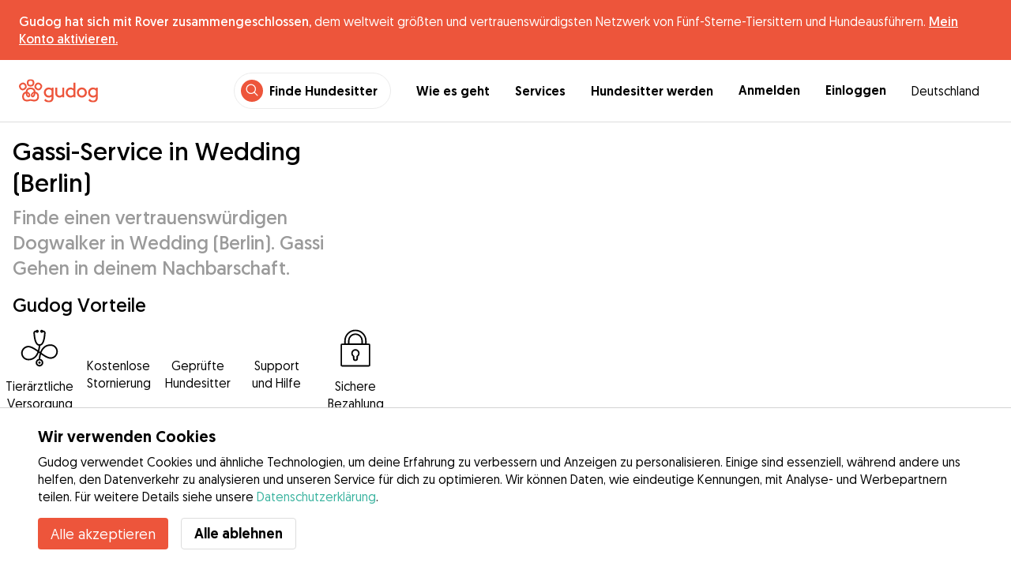

--- FILE ---
content_type: text/html; charset=utf-8
request_url: https://gudog.de/hundespaziergang-wedding-berlin
body_size: 57080
content:
<!DOCTYPE html><html lang="de"><head><title>Gassi Gehen in Wedding (Berlin) | Hunde Gassi-service in Wedding (Berlin) - Gudog</title><meta name="author" content="Gudog"/><meta name="description" content="Wenn du keine Zeit hast deinen Hund auszuführen, wähle einen unserer Gassigänger in Wedding (Berlin) und buche online."/><meta content="width=device-width, initial-scale=1, maximum-scale=1, user-scalable=no" name="viewport"/><meta charSet="utf-8"/><meta name="twitter:card" content="summary_large_image"/><meta name="twitter:site" content="@GudogDE"/><meta name="twitter:creator" content="@GudogDE"/><meta name="twitter:title" content="Über Gudog"/><meta name="twitter:description" content="Gudog ist eine Plattform, die Hundehalter und verifizierte Hundesitter zusammenbringt. Hundebetreuung über Nacht, Gassi-Service und Hundetagesbetreuung. Besser als in einer Hundepension!"/><meta name="twitter:image:src" content="https://gudog.de/images/meta/twitter.jpg"/><meta property="og:type" content="website"/><meta property="og:site_name" content="Gudog"/><meta property="og:locale" content="de_DE"/><meta property="fb:app_id" content="222056517915512"/><meta property="fb:admins" content="100000094355899"/><meta property="og:title" content="Über Gudog"/><meta property="og:description" content="Gudog ist eine Plattform, die Hundehalter und verifizierte Hundesitter zusammenbringt. Hundebetreuung über Nacht, Gassi-Service und Hundetagesbetreuung. Besser als in einer Hundepension!"/><meta property="og:image" content="https://gudog.de/images/meta/facebook.jpg"/><meta property="og:url" content="https://gudog.de/hundespaziergang-wedding-berlin"/><meta property="al:ios:app_store_id" content="964470204"/><meta property="al:ios:app_name" content="Gudog"/><meta property="al:android:package" content="com.gudog.app"/><meta property="al:android:app_name" content="Gudog"/><link rel="canonical" href="https://gudog.de/hundespaziergang-wedding-berlin"/><script type="application/ld+json">{
              "@context": "https://schema.org",
              "@type": "Service",
              "serviceType": "Gassi-Service in Wedding (Berlin)",
            "description": "Gassi Gehen",
              "provider": {
                "@type": "LocalBusiness",
                "name": "Gudog",
                "url": "https://gudog.de/hundespaziergang-wedding-berlin",
                
                "areaServed": {
                  "@type": "Place",
                  "name": "Wedding (Berlin)",
                  "geo": {
                    "@type": "GeoCoordinates",
                    "latitude": 52.5505,
                    "longitude": 13.352
                  }
                },
                "currenciesAccepted": "EUR",
                "paymentAccepted": "Credit Card",
                "priceRange": "NaNEUR - NaNEUR"
              },
              "brand": {
                "@type": "Organization",
                "name": "Gudog",
                "logo": "https://gudog.de/images/logo.svg",
                "url": "https://gudog.de"
              },
              "image": "https://gudog.de/images/logo.svg"
            }</script><link rel="preload" as="image" imageSrcSet="/_next/image?url=https%3A%2F%2Fgudog.s3.amazonaws.com%2Fuser%2Favatar%2F1067919%2Fcircle_1067919_1729516334.jpeg&amp;w=576&amp;q=75 576w, /_next/image?url=https%3A%2F%2Fgudog.s3.amazonaws.com%2Fuser%2Favatar%2F1067919%2Fcircle_1067919_1729516334.jpeg&amp;w=768&amp;q=75 768w, /_next/image?url=https%3A%2F%2Fgudog.s3.amazonaws.com%2Fuser%2Favatar%2F1067919%2Fcircle_1067919_1729516334.jpeg&amp;w=992&amp;q=75 992w, /_next/image?url=https%3A%2F%2Fgudog.s3.amazonaws.com%2Fuser%2Favatar%2F1067919%2Fcircle_1067919_1729516334.jpeg&amp;w=1200&amp;q=75 1200w, /_next/image?url=https%3A%2F%2Fgudog.s3.amazonaws.com%2Fuser%2Favatar%2F1067919%2Fcircle_1067919_1729516334.jpeg&amp;w=2400&amp;q=75 2400w" imageSizes="100vw" fetchpriority="high"/><link rel="preload" as="image" imageSrcSet="/_next/image?url=https%3A%2F%2Fgudog.s3.amazonaws.com%2Fuser%2Favatar%2F1105710%2Fcircle_1105710_1741331660.jpeg&amp;w=576&amp;q=75 576w, /_next/image?url=https%3A%2F%2Fgudog.s3.amazonaws.com%2Fuser%2Favatar%2F1105710%2Fcircle_1105710_1741331660.jpeg&amp;w=768&amp;q=75 768w, /_next/image?url=https%3A%2F%2Fgudog.s3.amazonaws.com%2Fuser%2Favatar%2F1105710%2Fcircle_1105710_1741331660.jpeg&amp;w=992&amp;q=75 992w, /_next/image?url=https%3A%2F%2Fgudog.s3.amazonaws.com%2Fuser%2Favatar%2F1105710%2Fcircle_1105710_1741331660.jpeg&amp;w=1200&amp;q=75 1200w, /_next/image?url=https%3A%2F%2Fgudog.s3.amazonaws.com%2Fuser%2Favatar%2F1105710%2Fcircle_1105710_1741331660.jpeg&amp;w=2400&amp;q=75 2400w" imageSizes="100vw" fetchpriority="high"/><link rel="preload" as="image" imageSrcSet="/_next/image?url=https%3A%2F%2Fgudog.s3.amazonaws.com%2Fuser%2Favatar%2F652584%2Fcircle_9bae9040677b93984bd5991154de3fd8dc4a45e4.JPG&amp;w=576&amp;q=75 576w, /_next/image?url=https%3A%2F%2Fgudog.s3.amazonaws.com%2Fuser%2Favatar%2F652584%2Fcircle_9bae9040677b93984bd5991154de3fd8dc4a45e4.JPG&amp;w=768&amp;q=75 768w, /_next/image?url=https%3A%2F%2Fgudog.s3.amazonaws.com%2Fuser%2Favatar%2F652584%2Fcircle_9bae9040677b93984bd5991154de3fd8dc4a45e4.JPG&amp;w=992&amp;q=75 992w, /_next/image?url=https%3A%2F%2Fgudog.s3.amazonaws.com%2Fuser%2Favatar%2F652584%2Fcircle_9bae9040677b93984bd5991154de3fd8dc4a45e4.JPG&amp;w=1200&amp;q=75 1200w, /_next/image?url=https%3A%2F%2Fgudog.s3.amazonaws.com%2Fuser%2Favatar%2F652584%2Fcircle_9bae9040677b93984bd5991154de3fd8dc4a45e4.JPG&amp;w=2400&amp;q=75 2400w" imageSizes="100vw" fetchpriority="high"/><link rel="preload" as="image" imageSrcSet="/_next/image?url=https%3A%2F%2Fgudog.s3.amazonaws.com%2Fuser%2Favatar%2F1076470%2Fcircle_1076470_1732142899.jpeg&amp;w=576&amp;q=75 576w, /_next/image?url=https%3A%2F%2Fgudog.s3.amazonaws.com%2Fuser%2Favatar%2F1076470%2Fcircle_1076470_1732142899.jpeg&amp;w=768&amp;q=75 768w, /_next/image?url=https%3A%2F%2Fgudog.s3.amazonaws.com%2Fuser%2Favatar%2F1076470%2Fcircle_1076470_1732142899.jpeg&amp;w=992&amp;q=75 992w, /_next/image?url=https%3A%2F%2Fgudog.s3.amazonaws.com%2Fuser%2Favatar%2F1076470%2Fcircle_1076470_1732142899.jpeg&amp;w=1200&amp;q=75 1200w, /_next/image?url=https%3A%2F%2Fgudog.s3.amazonaws.com%2Fuser%2Favatar%2F1076470%2Fcircle_1076470_1732142899.jpeg&amp;w=2400&amp;q=75 2400w" imageSizes="100vw" fetchpriority="high"/><link rel="next" href="/hundespaziergang-wedding-berlin"/><script type="application/ld+json">{
              "@context": "https://schema.org",
              "@type": "FAQPage",
              "mainEntity": [{"@type":"Question","name":"Wie finde ich einen vertrauenswürdigen Gassi Geher in meiner Nähe in Wedding (Berlin)?","acceptedAnswer":{"@type":"Answer","text":"Einen vertrauenswürdigen Gassi Geher zu finden ist einfach und macht Spaß mit Gudog. Mit 5 Gassi Gehern in Wedding (Berlin), bereit deinen Hund auf kurze schnelle Runden oder lange Abenteuer mitzunehmen, so findest du den perfekten Match für deinen Hund: Suche: Nutze die Karte oder die Suchliste, um lokale Gassi Geher in Wedding (Berlin) zu entdecken. Buche: Wenn du den richtigen Gassi Geher für deinen Hund gefunden hast, kannst du sicher eine einmalige Gassirunde oder einen wöchentlichen Spaziergang planen. Foto-Updates: Erhalte Foto-Updates während des Spaziergangs deines Hundes, sodass du die Routen sehen kannst, die sie nehmen und den Spaß, den sie haben."}},{"@type":"Question","name":"Was kostet Gassi Gehen in Wedding (Berlin)?","acceptedAnswer":{"@type":"Answer","text":"Die Kosten für eine Gassirunde in Wedding (Berlin) starten schon ab 10€ pro Spaziergang bis zu einem Durchschnittspreis von 16€ pro Spaziergang. Mit 5 Gassi Gehern in Wedding (Berlin) ist es einfach, einen vertrauenswürdigen Gassi Geher zu finden, der zu deinem Budget passt. Alle Gudog Gassi Geher bieten persönliche Aufmerksamkeit und maßgeschneiderte Routen an, die auf die Bewegungs- und Gesundheitsbedürfnisse deines Hundes zugeschnitten sind."}},{"@type":"Question","name":"Sind Gassi Geher in Wedding (Berlin) sicher?","acceptedAnswer":{"@type":"Answer","text":"Absolut! Mit 12 absolvierten Gassi runden und 2 positiven Bewertungen von Hundebesitzern, sind unsere Gassi Geher die Besten der Besten. Jeder Gassi Geher bei Gudog muss auch unseren Prüfungsprozess bestehen, bei dem das Gudog-Team ihre Erfahrung, berufliche Qualifikationen, Fotos und Bewertungen von Hundebesitzern bewertet. In den letzten 12 Monaten wurden nur 14% der Bewerber für Gassi Geher in Wedding (Berlin) akzeptiert, um Gudog beizutreten. Für zusätzliche Sicherheit: Empfehlen wir allen Hundebesitzern, vor jeder Buchung ein Meet-and-Greet zu arrangieren, um den Gassi Geher zu treffen, eine kurze Route zusammen zu üben und zu bestätigen, dass es eine gute Übereinstimmung mit deinem Hund gibt. Jeder über Gudog gebuchte Gassi-Geh-Service beinhaltet einen Tierarztschutz, für zusätzliche Sicherheit für deinen Hund."}},{"@type":"Question","name":"Wie lange dauert ein Spaziergang mit dem Hund in Wedding (Berlin)?","acceptedAnswer":{"@type":"Answer","text":"Gudog Gassi Geher in Wedding (Berlin) passen ihre Spaziergänge individuell an die Hunde an, von 30-minütigen kurzen Ausflügen bis hin zu langen Abenteuern. Diese Flexibilität stellt sicher, dass dein Hund, egal ob er kurze, energiegeladene Spaziergänge oder längere Wanderungen bevorzugt, glücklich und gesund bleibt. Schreib einfach deinen gewünschten Gassi Geher direkt an, um den perfekten Spaziergang basierend auf dem Alter, der Gesundheit und der Fitness deines Hundes zu finden."}},{"@type":"Question","name":"Kann ich meinen Gassi Geher vor meiner Buchung in Wedding (Berlin) treffen?","acceptedAnswer":{"@type":"Answer","text":"Natürlich! Sobald du deine Buchung mit deinem ausgewählten Gassi Geher in Wedding (Berlin) bestätigt hast, empfehlen wir allen Hundebesitzern, ein Meet-and-Greet zu organisieren. Dies bietet die Gelegenheit, den Gassi Geher persönlich zu treffen, gemeinsam einen kurzen Spaziergang zu machen, die spezifischen Spazierbedürfnisse deines Hundes zu besprechen und sicherzustellen, dass es eine gute Passung zwischen deinem Hund und dem Gassi Geher gibt. Denk dran, du kannst eine Buchung bei Gudog jederzeit bis zu 3 Tage vor dem Start für eine vollständige Rückerstattung stornieren."}},{"@type":"Question","name":"Können Gassi Geher in Wedding (Berlin) Hunde mit besonderen medizinischen Bedürfnissen betreuen?","acceptedAnswer":{"@type":"Answer","text":"Klar doch! Unser Netzwerk aus 5 erfahrenen Gassi Gehern in Wedding (Berlin) umfasst viele, die bestens ausgestattet und qualifiziert sind, um sich um Hunde mit speziellen medizinischen Bedürfnissen zu kümmern. Egal, ob dein flauschiger Freund langsamere Spaziergänge wegen Mobilitätsproblemen benötigt, Medikamente bekommen muss oder spezielle Ernährungsbedürfnisse hat, unsere Gassi Geher sind bereit für die Aufgabe. Wir raten dir dringend, die Gesundheitsanforderungen deines Hundes vor jeder Buchung detailliert zu besprechen, um sicherzustellen, dass jeder Spaziergang perfekt auf die Bedürfnisse deines Hundes abgestimmt ist."}},{"@type":"Question","name":"Kann ich einen Gassi Geher in Wedding (Berlin) auch kurzfristig buchen?","acceptedAnswer":{"@type":"Answer","text":"Absolut! Wir wissen, das Leben kann unvorhersehbar sein & manchmal musst du kurzfristig einen Gassi Gehen buchen. Mit einem Netzwerk aus 5 geprüften Gassi Gehern in Wedding (Berlin) hat Gudog dich abgedeckt. Du musst nicht panisch nach Empfehlungen von Freunden suchen oder hektische Telefonanrufe tätigen, finde einfach den Gassi Geher, der am besten zu deinem Hund passt, und dann buche über Gudog."}},{"@type":"Question","name":"Kann ich wiederholte Spaziergänge mit demselben Gassi Geher in Wedding (Berlin) planen?","acceptedAnswer":{"@type":"Answer","text":"Obwohl es 5 Gassi Geher in Wedding (Berlin) gibt, ist einmal der richtige für deinen Hund gefunden, ist Konstanz der Schlüssel zum Aufbau einer starken, vertrauensvollen Beziehung. Regelmäßig geplante Spaziergänge helfen deinem Gassi Geher, die Anforderungen deines Hundes besser zu verstehen, um einen optimalen Bewegungsplan zu erstellen und ein Gefühl von Komfort und Vertrautheit zu bieten, das für das Glück und die Gesundheit deines Hundes wesentlich ist."}},{"@type":"Question","name":"Kann ich meinem Gassi Geher in Wedding (Berlin) eine Bewertung hinterlassen?","acceptedAnswer":{"@type":"Answer","text":"Na klar! Nachdem dein Gassi-Geher-Auftrag abgeschlossen ist, erhältst du eine E-Mail, in der du gebeten wirst, deinen Gassi Geher zu bewerten und zu rezensieren. Dieses wichtige Feedback erlaubt es dir nicht nur, deine Erfahrungen zu teilen, sondern hilft auch, Vertrauen aufzubauen und anderen Hundebesitzern in Wedding (Berlin) zu helfen, fundierte Entscheidungen zu treffen, wenn sie den perfekten Gassi Geher für sich suchen."}},{"@type":"Question","name":"Ist mein Hund zu jung, um einen Gassi Geher in Wedding (Berlin) zu buchen?","acceptedAnswer":{"@type":"Answer","text":"Hunde jeden Alters sind bei Gudog willkommen. Allerdings ist es für die Sicherheit und das Wohlbefinden jüngerer Hunde in Wedding (Berlin) entscheidend, sicherzustellen, dass sie ihren Impfplan abgeschlossen haben und deinem Gassi Geher mitzuteilen, ob sie leinengewöhnt sind. Die natürliche Neugier von Welpen und ihre Begeisterung für Erkundungen erfordern oft zusätzliche Aufsicht, was eine zusätzliche 'Welpen-Gebühr' für Hunde unter 12 Monaten bedeuten kann."}}]
            }</script><meta name="next-head-count" content="32"/><link rel="icon" href="/images/favicon.ico"/><style>
            * {
              box-sizing: border-box;
              font-family: Geomanist, sans-serif;
            }
            body {
              font-size: 16px;
              line-height: 1.43;
              margin: 0;

            }
          </style><link rel="stylesheet" href="/fonts/Geomanist.css"/><link rel="preload" href="/fonts/Geomanist-Book.woff2" as="font" crossorigin=""/><link rel="preload" href="/fonts/Geomanist-Medium.woff2" as="font" crossorigin=""/><link rel="preload" href="/fonts/Geomanist-Regular.woff2" as="font" crossorigin=""/><link rel="preload" href="/_next/static/css/8bf3eb0b09d0e017.css" as="style"/><link rel="stylesheet" href="/_next/static/css/8bf3eb0b09d0e017.css" data-n-g=""/><noscript data-n-css=""></noscript><script defer="" nomodule="" src="/_next/static/chunks/polyfills-78c92fac7aa8fdd8.js"></script><script src="/_next/static/chunks/webpack-20212e249b4f3ea1.js" defer=""></script><script src="/_next/static/chunks/framework-1412f0e7c1d3a7c6.js" defer=""></script><script src="/_next/static/chunks/main-2abe37e3ee6be6bd.js" defer=""></script><script src="/_next/static/chunks/pages/_app-82cc06f319952222.js" defer=""></script><script src="/_next/static/chunks/74034-8c3495467bb72495.js" defer=""></script><script src="/_next/static/chunks/61849-f42c4371a57447ef.js" defer=""></script><script src="/_next/static/chunks/9629-1eb07bad1ae2e119.js" defer=""></script><script src="/_next/static/chunks/92002-cb1d44a6aab4fb6c.js" defer=""></script><script src="/_next/static/chunks/95372-41e48b8947a116ae.js" defer=""></script><script src="/_next/static/chunks/41467-84a714f515e2e7d3.js" defer=""></script><script src="/_next/static/chunks/10934-8884034dbdff52f3.js" defer=""></script><script src="/_next/static/chunks/pages/search/cityservice-2417c4602ee758ad.js" defer=""></script><script src="/_next/static/ewILhn9CSLCBq4_23-I5N/_buildManifest.js" defer=""></script><script src="/_next/static/ewILhn9CSLCBq4_23-I5N/_ssgManifest.js" defer=""></script><style data-styled="" data-styled-version="5.3.0">.cTufNn{box-sizing:border-box;margin:0;min-width:0;-webkit-flex-wrap:wrap;-ms-flex-wrap:wrap;flex-wrap:wrap;}/*!sc*/
.bpjXNr{box-sizing:border-box;margin:0;min-width:0;}/*!sc*/
.bpjXNr svg{z-index:6;position:fixed;top:0;left:0;right:0;pointer-events:none;height:3px;}/*!sc*/
.bpjXNr svg path{stroke:#ED553B;}/*!sc*/
.hFlGVD{box-sizing:border-box;margin:0;min-width:0;z-index:auto;position:relative;top:auto;background:white;width:100%;}/*!sc*/
@media screen and (min-width:576px){.hFlGVD{z-index:5;position:-webkit-sticky;position:sticky;top:0;}}/*!sc*/
.hFlGVD.transparent{z-index:5;background:transparent;top:0;position:absolute;}/*!sc*/
.hFlGVD.transparent button svg{color:#ffffff;}/*!sc*/
.hFlGVD.transparent ul:not(.mobile) li{color:#ffffff;}/*!sc*/
@media screen and (min-width:576px){.hFlGVD.transparent{position:absolute;}}/*!sc*/
.hFlGVD.transparent header{border-bottom:0;}/*!sc*/
.gksRbr{box-sizing:border-box;margin:0;min-width:0;padding-top:16px;padding-bottom:16px;padding-left:16px;padding-right:16px;background-color:#ED553B;-webkit-align-items:center;-webkit-box-align:center;-ms-flex-align:center;align-items:center;}/*!sc*/
@media screen and (min-width:576px){.gksRbr{padding-left:24px;padding-right:24px;}}/*!sc*/
.fjGIUX{box-sizing:border-box;margin:0;min-width:0;color:white;}/*!sc*/
.XXkEM{box-sizing:border-box;margin:0;min-width:0;font-weight:300;}/*!sc*/
.dxKoKZ{box-sizing:border-box;margin:0;min-width:0;-webkit-flex-wrap:nowrap;-ms-flex-wrap:nowrap;flex-wrap:nowrap;-webkit-align-items:center;-webkit-box-align:center;-ms-flex-align:center;align-items:center;-webkit-box-pack:justify;-webkit-justify-content:space-between;-ms-flex-pack:justify;justify-content:space-between;border-bottom:1px solid #DDDDDD;padding-left:8px;padding-right:8px;padding-top:16px;padding-bottom:16px;}/*!sc*/
@media screen and (min-width:576px){.dxKoKZ{padding-left:24px;padding-right:24px;}}/*!sc*/
.cxPHIk{box-sizing:border-box;margin:0;min-width:0;cursor:pointer;}/*!sc*/
.cOtmZZ{box-sizing:border-box;margin:0;min-width:0;width:80px;height:24px;}/*!sc*/
@media screen and (min-width:576px){.cOtmZZ{width:100px;height:32px;}}/*!sc*/
.fzUdiI{box-sizing:border-box;margin:0;min-width:0;}/*!sc*/
.iOBUAK{box-sizing:border-box;margin:0;min-width:0;-webkit-align-items:center;-webkit-box-align:center;-ms-flex-align:center;align-items:center;margin-left:auto;list-style:none;text-align:right;display:none !important;}/*!sc*/
@media screen and (min-width:576px){.iOBUAK{display:none !important;}}/*!sc*/
@media screen and (min-width:768px){.iOBUAK{display:-webkit-box !important;display:-webkit-flex !important;display:-ms-flexbox !important;display:flex !important;}}/*!sc*/
.iOBUAK.mobile{position:fixed;top:0;bottom:0;left:0;width:100%;margin:0;padding-top:8px;padding-bottom:8px;padding-left:16px;padding-right:16px;background-color:#ffffff;z-index:9999;display:none;}/*!sc*/
.iOBUAK.mobile li{display:block;padding-top:8px;padding-bottom:8px;}/*!sc*/
.dkhvvp{box-sizing:border-box;margin:0;min-width:0;-webkit-box-pack:end;-webkit-justify-content:flex-end;-ms-flex-pack:end;justify-content:flex-end;margin-bottom:4px;}/*!sc*/
@media screen and (min-width:576px){.dkhvvp{margin-bottom:0;}}/*!sc*/
.koHdog{box-sizing:border-box;margin:0;min-width:0;width:-webkit-fit-content;width:-moz-fit-content;width:fit-content;-webkit-align-items:center;-webkit-box-align:center;-ms-flex-align:center;align-items:center;-webkit-box-pack:end;-webkit-justify-content:flex-end;-ms-flex-pack:end;justify-content:flex-end;background-color:white;padding-top:8px;padding-bottom:8px;padding-left:8px;padding-right:8px;border-radius:100px;border:1px solid;border-color:#EBEBEB;}/*!sc*/
.hYsdna{box-sizing:border-box;margin:0;min-width:0;background-color:#ED553B;-webkit-box-pack:center;-webkit-justify-content:center;-ms-flex-pack:center;justify-content:center;-webkit-align-items:center;-webkit-box-align:center;-ms-flex-align:center;align-items:center;width:28px;height:28px;border-radius:16px;padding-bottom:2px;}/*!sc*/
.cHRebJ{box-sizing:border-box;margin:0;min-width:0;color:#010101;margin-left:8px;margin-right:8px;}/*!sc*/
.iXerLK{box-sizing:border-box;margin:0;min-width:0;font-size:16px;font-weight:700;display:inline-block;color:inherit;-webkit-text-decoration:none;text-decoration:none;}/*!sc*/
.iXerLK:hover,.iXerLK:focus,.iXerLK .active{color:#ED553B;}/*!sc*/
.fxTbeq{box-sizing:border-box;margin:0;min-width:0;display:block;padding-left:32px;}/*!sc*/
@media screen and (min-width:576px){.fxTbeq{display:none;}}/*!sc*/
@media screen and (min-width:768px){.fxTbeq{display:none;}}/*!sc*/
@media screen and (min-width:992px){.fxTbeq{display:none;}}/*!sc*/
@media screen and (min-width:1200px){.fxTbeq{display:block;}}/*!sc*/
.YWuDd{box-sizing:border-box;margin:0;min-width:0;display:inline;font-weight:700;padding-left:32px;}/*!sc*/
.iXthVs{box-sizing:border-box;margin:0;min-width:0;cursor:pointer;-webkit-align-items:center;-webkit-box-align:center;-ms-flex-align:center;align-items:center;}/*!sc*/
.gZrLcJ{box-sizing:border-box;margin:0;min-width:0;font-weight:400;margin-right:8px;}/*!sc*/
.igcShH{box-sizing:border-box;margin:0;min-width:0;margin-left:8px;padding-top:8px;}/*!sc*/
.eaBKgw{box-sizing:border-box;margin:0;min-width:0;display:block;}/*!sc*/
@media screen and (min-width:576px){.eaBKgw{display:block;}}/*!sc*/
@media screen and (min-width:768px){.eaBKgw{display:none;}}/*!sc*/
.jTItfe{box-sizing:border-box;margin:0;min-width:0;margin-left:auto;-webkit-align-items:center;-webkit-box-align:center;-ms-flex-align:center;align-items:center;}/*!sc*/
.jBjYIU{box-sizing:border-box;margin:0;min-width:0;color:#ffffff;padding-left:16px;padding-right:16px;}/*!sc*/
.dyQdBH{box-sizing:border-box;margin:0;min-width:0;margin-top:3px;font-size:12px;text-align:right;cursor:pointer;padding:0;background:none;border:none;margin-right:8px;}/*!sc*/
.eZkqhv{box-sizing:border-box;margin:0;min-width:0;width:100%;}/*!sc*/
.AlDeL{box-sizing:border-box;margin:0;min-width:0;width:100%;}/*!sc*/
@media screen and (min-width:576px){.AlDeL{width:100%;}}/*!sc*/
@media screen and (min-width:768px){.AlDeL{width:500px;}}/*!sc*/
.dmdHZD{box-sizing:border-box;margin:0;min-width:0;margin-left:16px;margin-right:16px;}/*!sc*/
.hxgZHp{box-sizing:border-box;margin:0;min-width:0;font-weight:300;font-size:24px;line-height:1.3333333333333333;margin-bottom:4px;font-size:24px;line-height:32px;margin-top:16px;}/*!sc*/
@media screen and (min-width:576px){.hxgZHp{margin-bottom:8px;font-size:32px;line-height:40px;}}/*!sc*/
.kfUPJx{box-sizing:border-box;margin:0;min-width:0;font-weight:300;font-size:24px;line-height:1.3333333333333333;margin-bottom:8px;color:#9A9A9A;font-size:18px;}/*!sc*/
@media screen and (min-width:576px){.kfUPJx{margin-bottom:0;font-size:24px;}}/*!sc*/
.gjJGdk{box-sizing:border-box;margin:0;min-width:0;z-index:1;padding-right:0;}/*!sc*/
.gYXnSj{box-sizing:border-box;margin:0;min-width:0;color:#010101;padding-top:8px;padding-bottom:16px;border-bottom:1px solid lightgray;}/*!sc*/
@media screen and (min-width:576px){.gYXnSj{padding-top:16px;padding-bottom:24px;}}/*!sc*/
.gEYJBy{box-sizing:border-box;margin:0;min-width:0;padding-left:16px;padding-right:16px;padding-bottom:16px;font-size:24px;line-height:30px;font-weight:300;color:#010101;}/*!sc*/
.fAaEs{box-sizing:border-box;margin:0;min-width:0;-webkit-flex:1;-ms-flex:1;flex:1;-webkit-flex-direction:column;-ms-flex-direction:column;flex-direction:column;-webkit-align-items:center;-webkit-box-align:center;-ms-flex-align:center;align-items:center;-webkit-box-pack:center;-webkit-justify-content:center;-ms-flex-pack:center;justify-content:center;padding-left:16px;padding-right:16px;}/*!sc*/
.eidIZd{box-sizing:border-box;margin:0;min-width:0;margin-bottom:8px;}/*!sc*/
.kGhHIk{box-sizing:border-box;margin:0;min-width:0;text-align:center;font-size:12px;}/*!sc*/
@media screen and (min-width:576px){.kGhHIk{font-size:16px;}}/*!sc*/
.hBfhQd{box-sizing:border-box;margin:0;min-width:0;padding-left:16px;}/*!sc*/
.ioSZvn{box-sizing:border-box;margin:0;min-width:0;-webkit-flex-wrap:nowrap;-ms-flex-wrap:nowrap;flex-wrap:nowrap;padding-top:16px;padding-bottom:16px;-webkit-flex:1;-ms-flex:1;flex:1;height:100%;}/*!sc*/
.cXZNOF{box-sizing:border-box;margin:0;min-width:0;-webkit-flex-wrap:nowrap;-ms-flex-wrap:nowrap;flex-wrap:nowrap;-webkit-flex:1;-ms-flex:1;flex:1;}/*!sc*/
.iTvwNb{box-sizing:border-box;margin:0;min-width:0;position:relative;width:64px;height:64px;margin-right:16px;}/*!sc*/
.iTvwNb .image{border-radius:50%;}/*!sc*/
.ieuiBH{box-sizing:border-box;margin:0;min-width:0;-webkit-flex-direction:column;-ms-flex-direction:column;flex-direction:column;-webkit-flex:1;-ms-flex:1;flex:1;}/*!sc*/
.cqTHxz{box-sizing:border-box;margin:0;min-width:0;-webkit-flex:1;-ms-flex:1;flex:1;}/*!sc*/
.cNSkhn{box-sizing:border-box;margin:0;min-width:0;overflow:hidden;text-overflow:ellipsis;display:-webkit-box;-webkit-line-clamp:2;-webkit-box-orient:vertical;margin:0;}/*!sc*/
.hZKkcD{box-sizing:border-box;margin:0;min-width:0;font-weight:700;font-size:30px;line-height:1.3125;color:#010101;font-size:18px;font-weight:300;}/*!sc*/
.durkQN{box-sizing:border-box;margin:0;min-width:0;font-weight:400;font-size:16px;line-height:1.5;font-weight:normal;text-overflow:ellipsis;}/*!sc*/
.ckVcaR{box-sizing:border-box;margin:0;min-width:0;margin-left:8px;}/*!sc*/
.efQRGT{box-sizing:border-box;margin:0;min-width:0;color:#ED553B;font-weight:300;line-height:1;}/*!sc*/
.dSYbuU{box-sizing:border-box;margin:0;min-width:0;text-align:right;}/*!sc*/
.EcxZp{box-sizing:border-box;margin:0;min-width:0;margin-top:8px;}/*!sc*/
.grkmvT{box-sizing:border-box;margin:0;min-width:0;margin-right:8px;margin-bottom:4px;}/*!sc*/
.ZwTNL{box-sizing:border-box;margin:0;min-width:0;display:inline-block;text-overflow:ellipsis;white-space:nowrap;overflow:hidden;color:#9A9A9A;font-size:14px;border:1px solid #DDDDDD;border-radius:4px;height:24px;padding-left:8px;padding-right:8px;}/*!sc*/
.ZwTNL svg{margin-top:auto !important;margin-bottom:auto !important;margin-right:8px !important;}/*!sc*/
.lhlHrW{box-sizing:border-box;margin:0;min-width:0;-webkit-align-items:center;-webkit-box-align:center;-ms-flex-align:center;align-items:center;-webkit-box-pack:center;-webkit-justify-content:center;-ms-flex-pack:center;justify-content:center;height:100%;}/*!sc*/
.ehdmCq{box-sizing:border-box;margin:0;min-width:0;white-space:nowrap;overflow:hidden;text-overflow:ellipsis;-webkit-flex:1;-ms-flex:1;flex:1;}/*!sc*/
.bylCIc{box-sizing:border-box;margin:0;min-width:0;-webkit-flex-direction:row;-ms-flex-direction:row;flex-direction:row;-webkit-align-items:center;-webkit-box-align:center;-ms-flex-align:center;align-items:center;}/*!sc*/
.cWvxxq{box-sizing:border-box;margin:0;min-width:0;padding-top:8px;padding-bottom:8px;}/*!sc*/
.cWvxxq svg{font-size:16px;margin-right:2px !important;margin-left:2px !important;}/*!sc*/
.cWvxxq svg:first-of-type{margin-right:2px !important;margin-left:0px !important;}/*!sc*/
.cWvxxq svg:last-of-type{margin-right:0px !important;margin-left:2px !important;}/*!sc*/
.clXcSf{box-sizing:border-box;margin:0;min-width:0;color:#010101;font-size:16px;line-height:1;}/*!sc*/
.bcVZxq{box-sizing:border-box;margin:0;min-width:0;color:#9A9A9A;font-size:16px;line-height:1;}/*!sc*/
.cMnsOR{box-sizing:border-box;margin:0;min-width:0;-webkit-flex-direction:row;-ms-flex-direction:row;flex-direction:row;margin-left:-32px;}/*!sc*/
.csfgsO{box-sizing:border-box;margin:0;min-width:0;margin-right:8px;}/*!sc*/
.jMPvrh{box-sizing:border-box;margin:0;min-width:0;width:24px;height:24px;}/*!sc*/
.cXtyzc{box-sizing:border-box;margin:0;min-width:0;overflow:hidden;text-overflow:ellipsis;display:-webkit-box;-webkit-line-clamp:2;-webkit-box-orient:vertical;-webkit-flex:1;-ms-flex:1;flex:1;color:#9A9A9A;}/*!sc*/
.jqYTCx{box-sizing:border-box;margin:0;min-width:0;list-style:none;-webkit-box-pack:center;-webkit-justify-content:center;-ms-flex-pack:center;justify-content:center;-webkit-flex-wrap:nowrap;-ms-flex-wrap:nowrap;flex-wrap:nowrap;margin-left:8px;margin-right:8px;margin-top:24px;padding:0;}/*!sc*/
.bqRPON{box-sizing:border-box;margin:0;min-width:0;border-width:1px 0px 1px 1px;width:48px;height:48px;box-sizing:border-box;border-color:#DDDDDD;border-style:solid;text-align:center;border-radius:50% 0 0 50%;font-size:16px;}/*!sc*/
.bqRPON.active{background-color:#3CB4A0;border-color:#3CB4A0;}/*!sc*/
.bqRPON.active a{color:#ffffff;}/*!sc*/
.bqRPON a{color:#010101;-webkit-text-decoration:none;text-decoration:none;cursor:pointer;height:100%;width:100%;display:block;line-height:48px;font-size:16px;}/*!sc*/
@media screen and (min-width:576px){.bqRPON{font-size:24px;}}/*!sc*/
.jqpmZZ{box-sizing:border-box;margin:0;min-width:0;border-width:1px 0px 1px 1px;width:48px;height:48px;box-sizing:border-box;border-color:#DDDDDD;border-style:solid;text-align:center;font-size:16px;}/*!sc*/
.jqpmZZ.active{background-color:#3CB4A0;border-color:#3CB4A0;}/*!sc*/
.jqpmZZ.active a{color:#ffffff;}/*!sc*/
.jqpmZZ a{color:#010101;-webkit-text-decoration:none;text-decoration:none;cursor:pointer;height:100%;width:100%;display:block;line-height:48px;font-size:16px;}/*!sc*/
@media screen and (min-width:576px){.jqpmZZ{font-size:24px;}}/*!sc*/
.cqzshQ{box-sizing:border-box;margin:0;min-width:0;border-width:1px 1px 1px 1px;width:48px;height:48px;box-sizing:border-box;border-color:#DDDDDD;border-style:solid;text-align:center;border-radius:0 50% 50% 0;font-size:16px;}/*!sc*/
.cqzshQ.active{background-color:#3CB4A0;border-color:#3CB4A0;}/*!sc*/
.cqzshQ.active a{color:#ffffff;}/*!sc*/
.cqzshQ a{color:#010101;-webkit-text-decoration:none;text-decoration:none;cursor:pointer;height:100%;width:100%;display:block;line-height:48px;font-size:16px;}/*!sc*/
@media screen and (min-width:576px){.cqzshQ{font-size:24px;}}/*!sc*/
.jnwtgL{box-sizing:border-box;margin:0;min-width:0;padding-left:32px;padding-right:32px;margin-top:24px;margin-bottom:24px;}/*!sc*/
.BySJC{box-sizing:border-box;margin:0;min-width:0;list-style:none;display:block;font-size:14px;color:#DDDDDD;padding-left:0;overflow:hidden;white-space:nowrap;text-overflow:ellipsis;}/*!sc*/
.iKJjZM{box-sizing:border-box;margin:0;min-width:0;display:inline-block;color:#181818;}/*!sc*/
.fHKbwE{box-sizing:border-box;margin:0;min-width:0;color:lightgray;padding-left:8px;padding-right:8px;}/*!sc*/
.cBBnpd{box-sizing:border-box;margin:0;min-width:0;color:#DDDDDD;display:inline;}/*!sc*/
.kehtfW{box-sizing:border-box;margin:0;min-width:0;padding-left:16px;padding-right:16px;padding-bottom:40px;}/*!sc*/
@media screen and (min-width:576px){.kehtfW{padding-left:16px;padding-right:16px;}}/*!sc*/
@media screen and (min-width:768px){.kehtfW{padding-left:32px;padding-right:32px;}}/*!sc*/
@media screen and (min-width:992px){.kehtfW{padding-left:8.33333vw;padding-right:8.33333vw;}}/*!sc*/
.fedplV{box-sizing:border-box;margin:0;min-width:0;padding-top:24px;padding-bottom:24px;}/*!sc*/
@media screen and (min-width:576px){.fedplV{padding-top:24px;padding-bottom:24px;}}/*!sc*/
@media screen and (min-width:768px){.fedplV{padding-top:40px;padding-bottom:40px;}}/*!sc*/
.dhKGDa{box-sizing:border-box;margin:0;min-width:0;padding-left:0;padding-right:0;}/*!sc*/
@media screen and (min-width:576px){.dhKGDa{padding-left:0;padding-right:0;}}/*!sc*/
@media screen and (min-width:768px){.dhKGDa{padding-left:0;padding-right:0;}}/*!sc*/
.iXzTyw{box-sizing:border-box;margin:0;min-width:0;background-color:#ffffff;border-radius:2px;box-shadow:0 0 25px 0 rgba(38,55,70,0.1);padding-left:24px;padding-right:24px;padding-top:24px;padding-bottom:24px;}/*!sc*/
@media screen and (min-width:576px){.iXzTyw{padding-left:24px;padding-right:24px;padding-top:24px;padding-bottom:24px;}}/*!sc*/
@media screen and (min-width:768px){.iXzTyw{padding-left:64px;padding-right:64px;padding-top:40px;padding-bottom:40px;}}/*!sc*/
.gvmDgv{box-sizing:border-box;margin:0;min-width:0;font-size:20px;font-family:inherit;font-weight:700;line-height:1.25;font-weight:700;font-size:30px;line-height:1.3125;}/*!sc*/
.dDFKXk{box-sizing:border-box;margin:0;min-width:0;-webkit-align-items:center;-webkit-box-align:center;-ms-flex-align:center;align-items:center;}/*!sc*/
.dOFZje{box-sizing:border-box;margin:0;min-width:0;margin-left:8px;margin-top:2px;}/*!sc*/
.bDnwib{box-sizing:border-box;margin:0;min-width:0;gap:16px;border-bottom:1px solid lightGrey;margin-top:24px;margin-bottom:16px;padding-bottom:32px;-webkit-flex-direction:column;-ms-flex-direction:column;flex-direction:column;}/*!sc*/
@media screen and (min-width:576px){.bDnwib{gap:64px;}}/*!sc*/
@media screen and (min-width:576px){.bDnwib{margin-bottom:24px;padding-bottom:32px;-webkit-flex-direction:row;-ms-flex-direction:row;flex-direction:row;}}/*!sc*/
.ksuUQX{box-sizing:border-box;margin:0;min-width:0;width:100%;-webkit-flex-direction:row;-ms-flex-direction:row;flex-direction:row;}/*!sc*/
@media screen and (min-width:576px){.ksuUQX{width:50%;-webkit-flex-direction:column;-ms-flex-direction:column;flex-direction:column;}}/*!sc*/
.bDsRoy{box-sizing:border-box;margin:0;min-width:0;-webkit-flex-shrink:0;-ms-flex-negative:0;flex-shrink:0;margin-top:8px;margin-right:16px;}/*!sc*/
@media screen and (min-width:576px){.bDsRoy{margin-top:0;margin-right:0;}}/*!sc*/
.cDMwiH{box-sizing:border-box;margin:0;min-width:0;font-size:20px;font-family:inherit;font-weight:700;line-height:1.25;font-weight:300;font-size:24px;line-height:1.3333333333333333;font-size:24px;font-weight:300;}/*!sc*/
.jhIKXy{box-sizing:border-box;margin:0;min-width:0;width:100%;}/*!sc*/
@media screen and (min-width:576px){.jhIKXy{width:100%;}}/*!sc*/
@media screen and (min-width:768px){.jhIKXy{width:100%;}}/*!sc*/
.eqspXb{box-sizing:border-box;margin:0;min-width:0;padding-top:8px;white-space:pre-wrap;}/*!sc*/
.laVLLs{box-sizing:border-box;margin:0;min-width:0;white-space:pre-wrap;padding-top:8px;}/*!sc*/
.laVLLs *{margin:0;padding:0;}/*!sc*/
.laVLLs ul{margin-left:24px;}/*!sc*/
.laVLLs .faq{margin-bottom:32px;}/*!sc*/
.laVLLs p,.laVLLs li{text-align:left;margin-bottom:16px;color:#9A9A9A;line-height:24px;}/*!sc*/
.laVLLs p strong,.laVLLs li strong{color:#181818;font-weight:300;}/*!sc*/
.laVLLs li{margin-bottom:8px;}/*!sc*/
.laVLLs h1,.laVLLs h2,.laVLLs h3,.laVLLs h4{text-align:left;margin-bottom:16px;}/*!sc*/
.laVLLs h1{font-weight:700;font-size:40px;line-height:1.2;}/*!sc*/
.laVLLs h2{font-weight:700;font-size:30px;line-height:1.3125;}/*!sc*/
.laVLLs h3{font-weight:300;font-size:24px;line-height:1.3333333333333333;}/*!sc*/
.laVLLs h4_highlight{font-weight:700;font-size:16px;line-height:1.5;}/*!sc*/
.laVLLs h4{font-weight:400;font-size:16px;line-height:1.5;}/*!sc*/
.laVLLs h5{font-weight:400;font-size:14px;line-height:1.1428571428571428;}/*!sc*/
.laVLLs note{font-weight:400;font-size:8px;line-height:1;}/*!sc*/
.laVLLs heading{font-family:inherit;line-height:1.25;font-weight:700;}/*!sc*/
.laVLLs display{font-family:inherit;font-weight:700;line-height:1.25;font-size:24px;}/*!sc*/
@media screen and (min-width:576px){.laVLLs display{font-size:32px;}}/*!sc*/
@media screen and (min-width:768px){.laVLLs display{font-size:48px;}}/*!sc*/
.laVLLs caps{text-transform:uppercase;-webkit-letter-spacing:0.1em;-moz-letter-spacing:0.1em;-ms-letter-spacing:0.1em;letter-spacing:0.1em;}/*!sc*/
.laVLLs .section{margin-bottom:16px;}/*!sc*/
.laVLLs a{color:#1F8C8D;font-weight:300;}/*!sc*/
.laVLLs iframe{width:100%;}/*!sc*/
.laVLLs .row{display:-webkit-box;display:-webkit-flex;display:-ms-flexbox;display:flex;-webkit-flex-direction:column;-ms-flex-direction:column;flex-direction:column;}/*!sc*/
@media screen and (min-width:576px){.laVLLs .row{-webkit-flex-direction:column;-ms-flex-direction:column;flex-direction:column;}}/*!sc*/
@media screen and (min-width:768px){.laVLLs .row{-webkit-flex-direction:row;-ms-flex-direction:row;flex-direction:row;}}/*!sc*/
.kUcGta{box-sizing:border-box;margin:0;min-width:0;border-top:1px solid #DDDDDD;border-bottom:1px solid #DDDDDD;margin-top:16px;padding-top:32px;margin-bottom:8px;padding-bottom:24px;padding-left:8px;padding-right:8px;-webkit-flex-direction:column;-ms-flex-direction:column;flex-direction:column;}/*!sc*/
@media screen and (min-width:576px){.kUcGta{margin-top:24px;padding-top:48px;margin-bottom:24px;padding-bottom:32px;padding-left:0;padding-right:0;-webkit-flex-direction:row;-ms-flex-direction:row;flex-direction:row;}}/*!sc*/
.dhsCJL{box-sizing:border-box;margin:0;min-width:0;width:100%;margin-right:0;margin-bottom:24px;}/*!sc*/
@media screen and (min-width:576px){.dhsCJL{width:50%;margin-right:64px;margin-bottom:0;}}/*!sc*/
.gTLqRA{box-sizing:border-box;margin:0;min-width:0;max-width:750px;}/*!sc*/
.bTbndc{box-sizing:border-box;margin:0;min-width:0;font-size:20px;font-family:inherit;font-weight:700;line-height:1.25;font-family:inherit;line-height:1.25;font-weight:700;font-size:24px;font-weight:300;margin-bottom:32px;}/*!sc*/
.dIyzWW{box-sizing:border-box;margin:0;min-width:0;margin-bottom:16px;}/*!sc*/
.jTkUBf{box-sizing:border-box;margin:0;min-width:0;margin-right:16px;-webkit-flex-shrink:0;-ms-flex-negative:0;flex-shrink:0;}/*!sc*/
.bJqGGA{box-sizing:border-box;margin:0;min-width:0;font-weight:700;}/*!sc*/
.jEWTKL{box-sizing:border-box;margin:0;min-width:0;width:100%;}/*!sc*/
@media screen and (min-width:576px){.jEWTKL{width:50%;}}/*!sc*/
.ikbFCA{box-sizing:border-box;margin:0;min-width:0;font-weight:300;font-size:24px;line-height:1.3333333333333333;margin-bottom:16px;}/*!sc*/
.eBpNNS{box-sizing:border-box;margin:0;min-width:0;border-bottom:1px solid #DDDDDD;cursor:pointer;padding-bottom:8px;}/*!sc*/
.eOGtNr{box-sizing:border-box;margin:0;min-width:0;padding-bottom:8px;padding-top:16px;-webkit-align-items:center;-webkit-box-align:center;-ms-flex-align:center;align-items:center;-webkit-box-pack:justify;-webkit-justify-content:space-between;-ms-flex-pack:justify;justify-content:space-between;}/*!sc*/
.cWnMdr{box-sizing:border-box;margin:0;min-width:0;font-weight:400;font-size:16px;line-height:1.5;font-weight:700;color:#010101;}/*!sc*/
.jcTKpe{box-sizing:border-box;margin:0;min-width:0;padding-bottom:8px;}/*!sc*/
.dTMpem{box-sizing:border-box;margin:0;min-width:0;color:#010101;}/*!sc*/
.kXdMCq{box-sizing:border-box;margin:0;min-width:0;cursor:pointer;padding-bottom:8px;}/*!sc*/
.oKFNj{box-sizing:border-box;margin:0;min-width:0;-webkit-flex-wrap:wrap;-ms-flex-wrap:wrap;flex-wrap:wrap;padding-top:0;margin-left:auto;margin-right:auto;}/*!sc*/
@media screen and (min-width:576px){.oKFNj{padding-top:0;}}/*!sc*/
@media screen and (min-width:768px){.oKFNj{padding-top:40px;}}/*!sc*/
.beBpCf{box-sizing:border-box;margin:0;min-width:0;margin-top:24px;margin-bottom:24px;width:100%;}/*!sc*/
@media screen and (min-width:576px){.beBpCf{margin-top:0;margin-bottom:0;width:50%;}}/*!sc*/
.eoLbZR{box-sizing:border-box;margin:0;min-width:0;font-size:20px;font-family:inherit;font-weight:700;line-height:1.25;font-weight:700;font-size:30px;line-height:1.3125;font-size:24px;font-weight:300;margin-bottom:16px;}/*!sc*/
.bImXBP{box-sizing:border-box;margin:0;min-width:0;font-size:20px;font-family:inherit;font-weight:700;line-height:1.25;font-weight:300;font-size:24px;line-height:1.3333333333333333;font-size:18px;line-height:1.5;}/*!sc*/
.cWBDZS{box-sizing:border-box;margin:0;min-width:0;font-size:20px;font-family:inherit;font-weight:700;line-height:1.25;font-weight:700;font-size:30px;line-height:1.3125;font-size:24px;font-weight:300;padding-bottom:16px;}/*!sc*/
.kcMjCz{box-sizing:border-box;margin:0;min-width:0;position:fixed;z-index:100;bottom:0;left:0;width:100%;background-color:white;padding-left:48px;padding-right:48px;padding-top:24px;padding-bottom:24px;border-top:1px solid lightgray;}/*!sc*/
.kmtwxI{box-sizing:border-box;margin:0;min-width:0;font-size:20px;font-family:inherit;font-weight:700;line-height:1.25;margin-bottom:8px;}/*!sc*/
.fihsFk{box-sizing:border-box;margin:0;min-width:0;color:#010101;margin-bottom:16px;}/*!sc*/
.fihsFk a:-webkit-any-link{color:#3CB4A0;}/*!sc*/
.bOmVAo{box-sizing:border-box;margin:0;min-width:0;-webkit-appearance:none;-moz-appearance:none;appearance:none;display:inline-block;text-align:center;line-height:inherit;-webkit-text-decoration:none;text-decoration:none;font-size:inherit;padding-left:24px;padding-right:24px;padding-top:16px;padding-bottom:16px;color:white;background-color:#ED553B;border:0;border-radius:4px;cursor:pointer;font-size:18px;line-height:24px;padding-left:16px;padding-right:16px;padding-top:0;padding-bottom:0;min-height:40px;margin-right:16px;}/*!sc*/
.knuXys{box-sizing:border-box;margin:0;min-width:0;-webkit-appearance:none;-moz-appearance:none;appearance:none;display:inline-block;text-align:center;line-height:inherit;-webkit-text-decoration:none;text-decoration:none;font-size:inherit;padding-left:24px;padding-right:24px;padding-top:16px;padding-bottom:16px;color:white;background-color:#ED553B;border:0;border-radius:4px;cursor:pointer;font-weight:700;color:#010101;background-color:transparent;border-radius:4px;border:1px solid #DDDDDD;cursor:pointer;font-size:18px;line-height:24px;padding-left:16px;padding-right:16px;padding-top:0;padding-bottom:0;min-height:40px;}/*!sc*/
.knuXys:hover{border-color:#010101;}/*!sc*/
.knuXys:focus{outline:none;}/*!sc*/
.knuXys:disabled{color:#333;border-color:default;}/*!sc*/
.hnzlvN{box-sizing:border-box;margin:0;min-width:0;padding-left:24px;padding-right:24px;padding-top:40px;padding-bottom:40px;background-color:#EBEBEB;}/*!sc*/
@media screen and (min-width:576px){.hnzlvN{padding-left:24px;padding-right:24px;padding-top:40px;padding-bottom:40px;}}/*!sc*/
@media screen and (min-width:768px){.hnzlvN{padding-left:100px;padding-right:100px;padding-top:64px;padding-bottom:64px;}}/*!sc*/
.jEgUdf{box-sizing:border-box;margin:0;min-width:0;font-size:20px;font-family:inherit;font-weight:700;line-height:1.25;font-weight:700;font-size:30px;line-height:1.3125;padding-bottom:24px;}/*!sc*/
.cRJwOs{box-sizing:border-box;margin:0;min-width:0;width:100%;-webkit-box-pack:justify;-webkit-justify-content:space-between;-ms-flex-pack:justify;justify-content:space-between;-webkit-flex-wrap:wrap;-ms-flex-wrap:wrap;flex-wrap:wrap;}/*!sc*/
.cBxYPc{box-sizing:border-box;margin:0;min-width:0;width:100%;padding-bottom:16px;padding-right:32px;}/*!sc*/
@media screen and (min-width:576px){.cBxYPc{width:50%;}}/*!sc*/
@media screen and (min-width:768px){.cBxYPc{width:50%;}}/*!sc*/
@media screen and (min-width:992px){.cBxYPc{width:50%;}}/*!sc*/
@media screen and (min-width:1200px){.cBxYPc{width:25%;}}/*!sc*/
.hbMjmm{box-sizing:border-box;margin:0;min-width:0;font-size:20px;font-family:inherit;font-weight:700;line-height:1.25;font-weight:300;font-size:24px;line-height:1.3333333333333333;font-size:18px;font-weight:300;padding-bottom:8px;}/*!sc*/
.hNUVcv{box-sizing:border-box;margin:0;min-width:0;color:#3CB4A0;font-size:18px;font-weight:300;}/*!sc*/
.hnVuHl{box-sizing:border-box;margin:0;min-width:0;background-color:#033243;color:#ffffff;position:absolute;top:100%;-webkit-flex-wrap:wrap;-ms-flex-wrap:wrap;flex-wrap:wrap;padding-left:24px;padding-right:24px;padding-top:40px;padding-bottom:40px;width:100%;}/*!sc*/
@media screen and (min-width:576px){.hnVuHl{padding-left:24px;padding-right:24px;padding-top:40px;padding-bottom:40px;}}/*!sc*/
@media screen and (min-width:768px){.hnVuHl{padding-left:100px;padding-right:100px;padding-top:64px;padding-bottom:64px;}}/*!sc*/
.iMtvUg{box-sizing:border-box;margin:0;min-width:0;width:100%;padding-bottom:24px;}/*!sc*/
@media screen and (min-width:576px){.iMtvUg{width:20%;padding-bottom:24px;}}/*!sc*/
@media screen and (min-width:768px){.iMtvUg{width:20%;padding-bottom:0;}}/*!sc*/
.cdsNLY{box-sizing:border-box;margin:0;min-width:0;cursor:pointer;padding-top:8px;padding-bottom:8px;}/*!sc*/
.eOtqwb{box-sizing:border-box;margin:0;min-width:0;cursor:pointer;color:#ffffff;padding-top:8px;padding-bottom:8px;}/*!sc*/
.bcDqvs{box-sizing:border-box;margin:0;min-width:0;padding-top:8px;padding-bottom:8px;}/*!sc*/
.FIBfv{box-sizing:border-box;margin:0;min-width:0;color:#ffffff;padding-top:8px;padding-bottom:8px;}/*!sc*/
.hvbHCL{box-sizing:border-box;margin:0;min-width:0;width:100%;padding-top:8px;padding-bottom:8px;}/*!sc*/
.kAxNCP{box-sizing:border-box;margin:0;min-width:0;padding-left:16px;padding-right:16px;}/*!sc*/
.cMeTAg{box-sizing:border-box;margin:0;min-width:0;background-color:#DDDDDD;width:100%;height:1px;margin-top:16px;margin-bottom:16px;}/*!sc*/
.dQjnpz{box-sizing:border-box;margin:0;min-width:0;width:50%;}/*!sc*/
.gyEWLe{box-sizing:border-box;margin:0;min-width:0;width:54px;height:16;}/*!sc*/
@media screen and (min-width:576px){.gyEWLe{width:54px;height:16px;}}/*!sc*/
@media screen and (min-width:768px){.gyEWLe{width:54px;height:16px;}}/*!sc*/
.dXA-dau{box-sizing:border-box;margin:0;min-width:0;float:right;width:50%;}/*!sc*/
.kEGcrp{box-sizing:border-box;margin:0;min-width:0;color:#9A9A9A;float:right;font-size:14px;-webkit-letter-spacing:0.5px;-moz-letter-spacing:0.5px;-ms-letter-spacing:0.5px;letter-spacing:0.5px;}/*!sc*/
.jogPuK{box-sizing:border-box;margin:0;min-width:0;font-size:12px;color:#9A9A9A;}/*!sc*/
.jogPuK a{color:#9A9A9A;}/*!sc*/
data-styled.g1[id="sc-bdnxRM"]{content:"cTufNn,bpjXNr,hFlGVD,gksRbr,fjGIUX,XXkEM,dxKoKZ,cxPHIk,cOtmZZ,fzUdiI,iOBUAK,dkhvvp,koHdog,hYsdna,cHRebJ,iXerLK,fxTbeq,YWuDd,iXthVs,gZrLcJ,igcShH,eaBKgw,jTItfe,jBjYIU,dyQdBH,eZkqhv,AlDeL,dmdHZD,hxgZHp,kfUPJx,gjJGdk,gYXnSj,gEYJBy,fAaEs,eidIZd,kGhHIk,hBfhQd,ioSZvn,cXZNOF,iTvwNb,ieuiBH,cqTHxz,cNSkhn,hZKkcD,durkQN,ckVcaR,efQRGT,dSYbuU,EcxZp,grkmvT,ZwTNL,lhlHrW,ehdmCq,bylCIc,cWvxxq,clXcSf,bcVZxq,cMnsOR,csfgsO,jMPvrh,cXtyzc,jqYTCx,bqRPON,jqpmZZ,cqzshQ,jnwtgL,BySJC,iKJjZM,fHKbwE,cBBnpd,kehtfW,fedplV,dhKGDa,iXzTyw,gvmDgv,dDFKXk,dOFZje,bDnwib,ksuUQX,bDsRoy,cDMwiH,jhIKXy,eqspXb,laVLLs,kUcGta,dhsCJL,gTLqRA,bTbndc,dIyzWW,jTkUBf,bJqGGA,jEWTKL,ikbFCA,eBpNNS,eOGtNr,cWnMdr,jcTKpe,dTMpem,kXdMCq,oKFNj,beBpCf,eoLbZR,bImXBP,cWBDZS,kcMjCz,kmtwxI,fihsFk,bOmVAo,knuXys,hnzlvN,jEgUdf,cRJwOs,cBxYPc,hbMjmm,hNUVcv,hnVuHl,iMtvUg,cdsNLY,eOtqwb,bcDqvs,FIBfv,hvbHCL,kAxNCP,cMeTAg,dQjnpz,gyEWLe,dXA-dau,kEGcrp,jogPuK,"}/*!sc*/
.gfuSqG{display:-webkit-box;display:-webkit-flex;display:-ms-flexbox;display:flex;}/*!sc*/
data-styled.g2[id="sc-gtsrHT"]{content:"gfuSqG,"}/*!sc*/
.hiGvxk{-webkit-text-decoration:none;text-decoration:none;color:inherit;}/*!sc*/
data-styled.g3[id="sc-8b28c1e2-0"]{content:"hiGvxk,"}/*!sc*/
*{box-sizing:border-box;font-family:Geomanist,sans-serif;}/*!sc*/
body{font-size:16px;line-height:1.43;margin:0;}/*!sc*/
.grecaptcha-badge{visibility:hidden;}/*!sc*/
data-styled.g6[id="sc-global-cWfhzt1"]{content:"sc-global-cWfhzt1,"}/*!sc*/
.ifMWCu{height:100%;width:100%;}/*!sc*/
data-styled.g7[id="sc-98fa36f2-0"]{content:"ifMWCu,"}/*!sc*/
.hfzLMt{color:black;background-color:#F9B342;border-color:#F9B342;border:1;}/*!sc*/
data-styled.g8[id="sc-36441ece-0"]{content:"hrGYZI,hfzLMt,"}/*!sc*/
.Jihpp{position:relative;}/*!sc*/
.Jihpp .image{border-radius:50%;}/*!sc*/
data-styled.g13[id="sc-69c32612-0"]{content:"Jihpp,"}/*!sc*/
.jEvFNv{position:relative;cursor:pointer;border-bottom:1px solid #DDDDDD;padding-right:8px;border-right:8px solid #fff;}/*!sc*/
.jEvFNv.nohover{padding-right:0px;}/*!sc*/
.jEvFNv:not(.nohover):hover{border-right:8px solid #ED553B;}/*!sc*/
data-styled.g14[id="sc-159d1f2a-0"]{content:"jEvFNv,"}/*!sc*/
.efgwx{-webkit-text-decoration:none;text-decoration:none;color:inherit;}/*!sc*/
data-styled.g15[id="sc-159d1f2a-1"]{content:"efgwx,"}/*!sc*/
.bZPdWQ{margin:0;padding:0;}/*!sc*/
.bZPdWQ li{list-style:none;margin:8px 0;}/*!sc*/
data-styled.g16[id="sc-205e96b6-0"]{content:"bZPdWQ,"}/*!sc*/
.iTftO{font-size:18px;font-weight:300;}/*!sc*/
.iTftO a{color:#010101;-webkit-text-decoration:none;text-decoration:none;}/*!sc*/
data-styled.g17[id="sc-205e96b6-1"]{content:"iTftO,"}/*!sc*/
</style></head><body style="overscroll-behavior:none;position:relative;min-height:100vh"><div id="__next"><noscript>
      <iframe src="https://www.googletagmanager.com/ns.html?id=GTM-P2FQ283&gtm_auth=-7JFWN6s7itneDFF-Mbr5g&gtm_preview=env-2&gtm_cookies_win=x" height="0" width="0" style="display:none;visibility:hidden" id="tag-manager"></iframe></noscript><div class="sc-bdnxRM sc-gtsrHT cTufNn gfuSqG"><div class="sc-bdnxRM bpjXNr"><svg viewBox="0 0 100 1" preserveAspectRatio="none" style="display:block;width:0%"><path d="M 0,0.5 L 100,0.5" stroke-width="1" fill-opacity="0" style="stroke-dasharray:100, 100;stroke-dashoffset:0"></path></svg></div><div width="1" class="sc-bdnxRM hFlGVD"><div class="sc-bdnxRM sc-gtsrHT gksRbr gfuSqG banner"><div color="white" class="sc-bdnxRM fjGIUX"><span font-weight="book" class="sc-bdnxRM XXkEM">Gudog hat sich mit Rover zusammengeschlossen,</span> dem weltweit größten und vertrauenswürdigsten Netzwerk von Fünf-Sterne-Tiersittern und Hundeausführern. <a style="font-weight:300;color:white" href="/login">Mein Konto aktivieren.</a></div></div><header class="sc-bdnxRM sc-gtsrHT dxKoKZ gfuSqG"><div class="sc-bdnxRM cxPHIk"><a href="/" class="sc-8b28c1e2-0 hiGvxk"><div width="80px,100px" height="24px,32px" class="sc-bdnxRM cOtmZZ"><svg width="100%" height="100%" viewBox="0 0 630 187" xmlns="http://www.w3.org/2000/svg" xmlns:xlink="http://www.w3.org/1999/xlink" color="#ED553B" name="logo"><defs><path d="M118.416 113.383c-1.014 9.642-5.386 20.922-9.482 19.09-4.868-2.176 4.285-19.09 9.482-19.09zm-51.38 0c5.195 0 14.348 16.914 9.481 19.09-4.097 1.832-8.469-9.448-9.482-19.09zm72.8 45.482c-4.232 4.079-10.699 6.145-19.222 6.145-4.748 0-9.693-1.219-14.475-2.398-4.687-1.157-9.115-2.249-13.413-2.249-4.3 0-8.727 1.092-13.414 2.249-4.783 1.179-9.728 2.398-14.476 2.398-8.523 0-14.99-2.066-19.222-6.145-4.37-4.211-6.586-10.828-6.586-19.663 0-8.834 2.216-15.448 6.587-19.662 2.503-2.412 5.318-4.141 8.327-5.14 1.752 14.458 8.407 31.532 22.514 31.532 4.451 0 8.293-1.899 10.82-5.346 2.004-2.736 3.065-6.336 3.065-10.404 0-11.057-7.967-25.827-23.05-29.429.8-5.927 2.878-10.537 6.212-13.748 4.232-4.078 10.7-6.147 19.222-6.147h.001c8.523 0 14.99 2.069 19.221 6.147 3.334 3.211 5.413 7.821 6.213 13.748-15.083 3.602-23.05 18.372-23.05 29.429 0 4.068 1.06 7.668 3.065 10.404 2.527 3.447 6.368 5.346 10.82 5.346 14.106 0 20.762-17.074 22.513-31.532 3.01.999 5.824 2.728 8.327 5.14 4.371 4.214 6.587 10.828 6.587 19.662 0 8.835-2.216 15.452-6.586 19.663zm9.34-49.014c-4.996-4.815-11.048-8.002-17.485-9.281-.999-9.749-4.487-17.556-10.405-23.256-6.825-6.578-16.434-9.915-28.56-9.915-12.128 0-21.736 3.337-28.562 9.915-5.917 5.7-9.406 13.507-10.404 23.256-6.438 1.279-12.49 4.466-17.485 9.281-7.104 6.846-10.706 16.721-10.706 29.351 0 12.632 3.602 22.508 10.706 29.355 6.826 6.578 16.436 9.912 28.561 9.912 6.383 0 12.394-1.482 17.698-2.79 3.871-.955 7.527-1.857 10.191-1.857h.001c2.664 0 6.32.902 10.191 1.857 5.303 1.308 11.314 2.79 17.697 2.79 12.125 0 21.735-3.334 28.561-9.912 7.104-6.847 10.706-16.723 10.706-29.355 0-12.63-3.602-22.505-10.706-29.351zm18.601-41.418c-3.197 4.565-6.65 7.239-10.265 7.944-3.728.726-8.006-.582-12.73-3.89-4.726-3.308-7.42-6.885-8.01-10.634-.573-3.638.757-7.797 3.952-12.363 3.2-4.566 6.653-7.239 10.265-7.945h.001c.667-.129 1.35-.194 2.052-.194 3.22 0 6.801 1.369 10.681 4.085 4.725 3.308 7.42 6.885 8.008 10.636.574 3.636-.757 7.795-3.954 12.361zm17.25-14.454c-1.18-7.5-5.75-14.084-13.585-19.568-7.832-5.486-15.585-7.528-23.034-6.074h.001c-7.148 1.396-13.442 5.915-18.708 13.433-5.264 7.518-7.357 14.977-6.225 22.174 1.18 7.5 5.751 14.084 13.586 19.567 6.202 4.344 12.35 6.529 18.338 6.529 1.577 0 3.142-.151 4.694-.454 7.15-1.398 13.443-5.917 18.708-13.433 5.264-7.518 7.358-14.979 6.224-22.174zM17.547 68.433c-3.196-4.566-4.527-8.725-3.955-12.361.591-3.751 3.285-7.328 8.011-10.636 3.88-2.718 7.461-4.085 10.68-4.085.701 0 1.386.065 2.053.194 3.612.706 7.065 3.379 10.263 7.945 3.196 4.566 4.527 8.725 3.955 12.363-.59 3.749-3.285 7.326-8.01 10.634-4.725 3.31-9.01 4.616-12.733 3.89-3.613-.705-7.065-3.379-10.264-7.944zm30.716 15.078C56.1 78.028 60.67 71.444 61.85 63.944c1.132-7.197-.963-14.656-6.226-22.174-5.265-7.516-11.558-12.037-18.706-13.433-7.454-1.455-15.202.587-23.033 6.074C6.05 39.895 1.48 46.477.298 53.979c-1.132 7.196.963 14.656 6.226 22.174 5.265 7.516 11.56 12.035 18.707 13.433 1.553.303 3.117.454 4.695.454 5.988 0 12.137-2.185 18.338-6.529zm32.067-66.202c2.65-2.554 6.821-3.85 12.395-3.85 5.573 0 9.743 1.296 12.394 3.85 2.732 2.633 4.117 6.893 4.117 12.662 0 5.769-1.385 10.027-4.117 12.66-2.65 2.554-6.82 3.85-12.394 3.85s-9.745-1.296-12.396-3.852c-2.73-2.631-4.117-6.889-4.117-12.658 0-5.769 1.386-10.029 4.118-12.662zm-9.34 35.012c5.245 5.055 12.557 7.619 21.735 7.619 9.177 0 16.488-2.564 21.733-7.617 5.465-5.268 8.237-12.788 8.237-22.352s-2.772-17.084-8.236-22.352C109.214 2.564 101.903 0 92.726 0c-9.178 0-16.49 2.564-21.735 7.619-5.465 5.268-8.236 12.788-8.236 22.352s2.771 17.084 8.236 22.35zm189.65 40.717c-4.75-6.222-12.609-10.969-21.94-10.969-14.899 0-24.723 11.952-24.723 25.376 0 13.752 10.643 25.377 25.54 25.377 7.86 0 15.881-3.93 21.122-10.969V93.038zm-23.25 54.519c-6.876 0-14.08-1.964-19.32-5.075-11.624-6.876-19.647-19.647-19.647-35.037 0-15.389 8.186-28.324 19.811-35.201 5.24-3.111 11.624-4.912 18.828-4.912 8.677 0 17.026 2.62 24.068 8.677V68.97h15.062v73.677c0 11.46-1.473 19.155-4.584 25.213-6.222 11.951-18.01 18.992-33.236 18.992-19.975 0-32.582-10.153-37.492-17.848l11.46-10.641c5.566 7.368 12.771 13.752 25.376 13.752 8.351 0 14.9-3.111 18.665-8.839 2.784-4.256 4.258-10.151 4.258-19.812v-4.257c-6.223 5.404-14.08 8.35-23.249 8.35zM613.62 93.038c-4.749-6.222-12.607-10.969-21.939-10.969-14.9 0-24.724 11.952-24.724 25.376 0 13.752 10.644 25.377 25.541 25.377 7.86 0 15.882-3.93 21.122-10.969V93.038zm-23.249 54.519c-6.876 0-14.08-1.964-19.32-5.075-11.624-6.876-19.647-19.647-19.647-35.037 0-15.389 8.186-28.324 19.812-35.201 5.238-3.111 11.623-4.912 18.827-4.912 8.678 0 17.026 2.62 24.067 8.677V68.97h15.063v73.677c0 11.46-1.473 19.155-4.584 25.213-6.222 11.951-18.01 18.992-33.235 18.992-19.975 0-32.583-10.153-37.493-17.848l11.46-10.641c5.567 7.368 12.771 13.752 25.376 13.752 8.352 0 14.9-3.111 18.664-8.839 2.785-4.256 4.26-10.151 4.26-19.812v-4.257c-6.224 5.404-14.082 8.35-23.25 8.35zm-88.57-14.735c14.246 0 24.233-11.297 24.233-25.377 0-14.081-9.987-25.376-24.233-25.376-14.243 0-24.23 11.295-24.23 25.376 0 14.08 9.987 25.377 24.23 25.377zm0-65.49c22.758 0 39.786 17.192 39.786 40.113 0 22.922-17.028 40.112-39.786 40.112-22.756 0-39.784-17.19-39.784-40.112 0-22.921 17.028-40.113 39.784-40.113zm-66.798 25.706c-4.749-6.222-12.607-10.969-21.939-10.969-14.899 0-24.723 11.952-24.723 25.376 0 13.752 10.643 25.377 25.54 25.377 7.86 0 15.882-3.93 21.122-10.969V93.038zm.491 45.841c-6.223 5.568-14.57 8.678-23.74 8.678-6.876 0-14.08-1.964-19.32-5.075-11.623-6.876-19.647-19.647-19.647-35.037 0-15.389 8.187-28.324 19.812-35.201 5.238-3.111 11.623-4.912 18.827-4.912 8.35 0 16.701 2.62 23.577 8.352V29.677h15.554v116.244h-15.063v-7.042zm-139.164-4.256c-4.747-5.893-7.039-13.426-7.039-26.359V68.97h15.553v41.749c0 7.86 1.638 12.116 4.421 15.391 3.437 4.092 9.006 6.712 14.898 6.712 9.496 0 17.191-5.731 21.612-10.969V68.97h15.554v76.951h-15.062v-7.042c-3.44 3.275-11.952 8.678-22.595 8.678-10.97 0-20.957-4.91-27.342-12.934z" id="logo_svg__a"></path></defs><g fill="none" fill-rule="evenodd"><mask id="logo_svg__b" fill="#fff"><use xlink:href="#logo_svg__a"></use></mask><g mask="url(#logo_svg__b)" fill="#ED553B"><path d="M0 0h630v186.581H0z"></path></g></g></svg></div></a></div><div class="sc-bdnxRM fzUdiI"><ul class="sc-bdnxRM sc-gtsrHT iOBUAK gfuSqG"><div class="sc-bdnxRM sc-gtsrHT dkhvvp gfuSqG"><div class="sc-bdnxRM sc-gtsrHT koHdog gfuSqG"><div class="sc-bdnxRM sc-gtsrHT hYsdna gfuSqG"></div><div class="sc-bdnxRM cHRebJ"><a name="Finde Hundesitter" href="/hundesitter" class="sc-8b28c1e2-0 hiGvxk"><span class="sc-bdnxRM iXerLK">Finde Hundesitter</span></a></div></div></div><li class="sc-bdnxRM fxTbeq"><a name="Wie es geht" href="/wie-es-geht" class="sc-8b28c1e2-0 hiGvxk"><span class="sc-bdnxRM iXerLK">Wie es geht</span></a></li><li class="sc-bdnxRM fxTbeq"><a name="Services" href="/unsere-services" class="sc-8b28c1e2-0 hiGvxk"><span class="sc-bdnxRM iXerLK">Services</span></a></li><li class="sc-bdnxRM fxTbeq"><a name="Hundesitter werden" href="/werden-hundesitter" class="sc-8b28c1e2-0 hiGvxk"><span class="sc-bdnxRM iXerLK">Hundesitter werden</span></a></li><li class="sc-bdnxRM YWuDd"><a name="Anmelden" href="/signup" class="sc-8b28c1e2-0 hiGvxk"><span class="sc-bdnxRM iXerLK">Anmelden</span></a></li><li class="sc-bdnxRM YWuDd"><a name="Einloggen" href="/login" class="sc-8b28c1e2-0 hiGvxk"><span class="sc-bdnxRM iXerLK">Einloggen</span></a></li><li class="sc-bdnxRM YWuDd"><div class="sc-bdnxRM sc-gtsrHT iXthVs gfuSqG"><div class="sc-bdnxRM gZrLcJ">Deutschland</div><div class="sc-bdnxRM igcShH"></div></div></li></ul></div><div class="sc-bdnxRM eaBKgw"><div class="sc-bdnxRM sc-gtsrHT jTItfe gfuSqG"><li class="sc-bdnxRM YWuDd"><div class="sc-bdnxRM sc-gtsrHT iXthVs gfuSqG"><div class="sc-bdnxRM gZrLcJ">Deutschland</div><div class="sc-bdnxRM igcShH"></div></div></li><div color="samoyedWhite" class="sc-bdnxRM jBjYIU">|</div><button class="sc-bdnxRM dyQdBH"></button></div></div></header></div><div width="1" class="sc-bdnxRM eZkqhv"><div class="sc-bdnxRM fzUdiI"><div class="sc-bdnxRM sc-gtsrHT fzUdiI gfuSqG"><div width="1,1,500px" class="sc-bdnxRM AlDeL"><div class="sc-bdnxRM dmdHZD"><h1 class="sc-bdnxRM hxgZHp">Gassi-Service in Wedding (Berlin)</h1><p class="sc-bdnxRM kfUPJx">Finde einen vertrauenswürdigen Dogwalker in Wedding (Berlin). Gassi Gehen in deinem Nachbarschaft.</p></div><div class="sc-bdnxRM gjJGdk"><div class="sc-bdnxRM fzUdiI"><div class="sc-bdnxRM gYXnSj"><h3 class="sc-bdnxRM gEYJBy">Gudog Vorteile</h3><div class="sc-bdnxRM sc-gtsrHT fzUdiI gfuSqG"><div class="sc-bdnxRM sc-gtsrHT fAaEs gfuSqG"><div class="sc-bdnxRM eidIZd"></div><div font-size="12px,16px" class="sc-bdnxRM kGhHIk">Tierärztliche Versorgung</div></div><div class="sc-bdnxRM sc-gtsrHT fAaEs gfuSqG"><div class="sc-bdnxRM eidIZd"></div><div font-size="12px,16px" class="sc-bdnxRM kGhHIk">Kostenlose Stornierung</div></div><div class="sc-bdnxRM sc-gtsrHT fAaEs gfuSqG"><div class="sc-bdnxRM eidIZd"></div><div font-size="12px,16px" class="sc-bdnxRM kGhHIk">Geprüfte Hundesitter</div></div><div class="sc-bdnxRM sc-gtsrHT fAaEs gfuSqG"><div class="sc-bdnxRM eidIZd"></div><div font-size="12px,16px" class="sc-bdnxRM kGhHIk">Support und Hilfe</div></div><div class="sc-bdnxRM sc-gtsrHT fAaEs gfuSqG"><div class="sc-bdnxRM eidIZd"></div><div font-size="12px,16px" class="sc-bdnxRM kGhHIk">Sichere Bezahlung</div></div></div></div></div><div class="sc-bdnxRM hBfhQd"><a target="sitter_1067919" class="sc-8b28c1e2-0 hiGvxk sc-159d1f2a-1 efgwx" href="/hundesitter/1067919-personalisierter-gassi-service-fur-die-individuellen-bedurfnisse-ihres-hundes?serviceTypeId=2"><div data-test="sitter-card" class="sc-bdnxRM fzUdiI"><div height="100%" class="sc-bdnxRM sc-159d1f2a-0 ioSZvn jEvFNv" name="Bernhard"><div class="sc-bdnxRM sc-gtsrHT cXZNOF gfuSqG"><div width="64px" height="64px" class="sc-bdnxRM iTvwNb"><img alt="Bernhard: Personalisierter Gassi-Service – Für die individuellen Bedürfnisse Ihres Hundes" fetchpriority="high" decoding="async" data-nimg="fill" class="image" style="position:absolute;height:100%;width:100%;left:0;top:0;right:0;bottom:0;color:transparent" sizes="100vw" srcSet="/_next/image?url=https%3A%2F%2Fgudog.s3.amazonaws.com%2Fuser%2Favatar%2F1067919%2Fcircle_1067919_1729516334.jpeg&amp;w=576&amp;q=75 576w, /_next/image?url=https%3A%2F%2Fgudog.s3.amazonaws.com%2Fuser%2Favatar%2F1067919%2Fcircle_1067919_1729516334.jpeg&amp;w=768&amp;q=75 768w, /_next/image?url=https%3A%2F%2Fgudog.s3.amazonaws.com%2Fuser%2Favatar%2F1067919%2Fcircle_1067919_1729516334.jpeg&amp;w=992&amp;q=75 992w, /_next/image?url=https%3A%2F%2Fgudog.s3.amazonaws.com%2Fuser%2Favatar%2F1067919%2Fcircle_1067919_1729516334.jpeg&amp;w=1200&amp;q=75 1200w, /_next/image?url=https%3A%2F%2Fgudog.s3.amazonaws.com%2Fuser%2Favatar%2F1067919%2Fcircle_1067919_1729516334.jpeg&amp;w=2400&amp;q=75 2400w" src="/_next/image?url=https%3A%2F%2Fgudog.s3.amazonaws.com%2Fuser%2Favatar%2F1067919%2Fcircle_1067919_1729516334.jpeg&amp;w=2400&amp;q=75"/></div><div class="sc-bdnxRM sc-gtsrHT ieuiBH gfuSqG"><div class="sc-bdnxRM sc-gtsrHT fzUdiI gfuSqG"><div class="sc-bdnxRM cqTHxz"><p class="sc-bdnxRM cNSkhn"><span class="sc-bdnxRM hZKkcD">Bernhard</span><span class="sc-bdnxRM fzUdiI"> · </span><span class="sc-bdnxRM durkQN">Personalisierter Gassi-Service – Für die individuellen Bedürfnisse Ihres Hundes</span></p></div><div class="sc-bdnxRM ckVcaR"><span class="sc-bdnxRM efQRGT"><span class="sc-bdnxRM fzUdiI">10€</span><span class="sc-bdnxRM dSYbuU">/Spaziergang</span></span></div></div><div class="sc-bdnxRM EcxZp"><div class="sc-bdnxRM sc-gtsrHT cTufNn gfuSqG"><div class="sc-bdnxRM grkmvT"><span class="sc-bdnxRM ZwTNL sc-36441ece-0 hrGYZI"><span height="100%" class="sc-bdnxRM sc-gtsrHT lhlHrW gfuSqG"><span class="sc-bdnxRM ehdmCq">Berlin<!-- --> <!-- -->- 0.35 km</span></span></span></div></div></div></div></div></div></div></a><a target="sitter_1105710" class="sc-8b28c1e2-0 hiGvxk sc-159d1f2a-1 efgwx" href="/hundesitter/1105710-han-aus-wedding?serviceTypeId=2"><div data-test="sitter-card" class="sc-bdnxRM fzUdiI"><div height="100%" class="sc-bdnxRM sc-159d1f2a-0 ioSZvn jEvFNv" name="Han"><div class="sc-bdnxRM sc-gtsrHT cXZNOF gfuSqG"><div width="64px" height="64px" class="sc-bdnxRM iTvwNb"><img alt="Han: Han aus Wedding" fetchpriority="high" decoding="async" data-nimg="fill" class="image" style="position:absolute;height:100%;width:100%;left:0;top:0;right:0;bottom:0;color:transparent" sizes="100vw" srcSet="/_next/image?url=https%3A%2F%2Fgudog.s3.amazonaws.com%2Fuser%2Favatar%2F1105710%2Fcircle_1105710_1741331660.jpeg&amp;w=576&amp;q=75 576w, /_next/image?url=https%3A%2F%2Fgudog.s3.amazonaws.com%2Fuser%2Favatar%2F1105710%2Fcircle_1105710_1741331660.jpeg&amp;w=768&amp;q=75 768w, /_next/image?url=https%3A%2F%2Fgudog.s3.amazonaws.com%2Fuser%2Favatar%2F1105710%2Fcircle_1105710_1741331660.jpeg&amp;w=992&amp;q=75 992w, /_next/image?url=https%3A%2F%2Fgudog.s3.amazonaws.com%2Fuser%2Favatar%2F1105710%2Fcircle_1105710_1741331660.jpeg&amp;w=1200&amp;q=75 1200w, /_next/image?url=https%3A%2F%2Fgudog.s3.amazonaws.com%2Fuser%2Favatar%2F1105710%2Fcircle_1105710_1741331660.jpeg&amp;w=2400&amp;q=75 2400w" src="/_next/image?url=https%3A%2F%2Fgudog.s3.amazonaws.com%2Fuser%2Favatar%2F1105710%2Fcircle_1105710_1741331660.jpeg&amp;w=2400&amp;q=75"/></div><div class="sc-bdnxRM sc-gtsrHT ieuiBH gfuSqG"><div class="sc-bdnxRM sc-gtsrHT fzUdiI gfuSqG"><div class="sc-bdnxRM cqTHxz"><p class="sc-bdnxRM cNSkhn"><span class="sc-bdnxRM hZKkcD">Han</span><span class="sc-bdnxRM fzUdiI"> · </span><span class="sc-bdnxRM durkQN">Han aus Wedding</span></p></div><div class="sc-bdnxRM ckVcaR"><span class="sc-bdnxRM efQRGT"><span class="sc-bdnxRM fzUdiI">15€</span><span class="sc-bdnxRM dSYbuU">/Spaziergang</span></span></div></div><div class="sc-bdnxRM EcxZp"><div class="sc-bdnxRM sc-gtsrHT cTufNn gfuSqG"><div class="sc-bdnxRM grkmvT"><span class="sc-bdnxRM ZwTNL sc-36441ece-0 hrGYZI"><span height="100%" class="sc-bdnxRM sc-gtsrHT lhlHrW gfuSqG"><span class="sc-bdnxRM ehdmCq">Berlin<!-- --> <!-- -->- 0.47 km</span></span></span></div></div></div></div></div></div></div></a><a target="sitter_652584" class="sc-8b28c1e2-0 hiGvxk sc-159d1f2a-1 efgwx" href="/hundesitter/652584-liebevolle-spaziergaenge-oder-hundebetreuung-bei-dir-zuhause?serviceTypeId=2"><div data-test="sitter-card" class="sc-bdnxRM fzUdiI"><div height="100%" class="sc-bdnxRM sc-159d1f2a-0 ioSZvn jEvFNv" name="Lina"><div class="sc-bdnxRM sc-gtsrHT cXZNOF gfuSqG"><div width="64px" height="64px" class="sc-bdnxRM iTvwNb"><img alt="Lina: Liebevolle Spaziergänge " fetchpriority="high" decoding="async" data-nimg="fill" class="image" style="position:absolute;height:100%;width:100%;left:0;top:0;right:0;bottom:0;color:transparent" sizes="100vw" srcSet="/_next/image?url=https%3A%2F%2Fgudog.s3.amazonaws.com%2Fuser%2Favatar%2F652584%2Fcircle_9bae9040677b93984bd5991154de3fd8dc4a45e4.JPG&amp;w=576&amp;q=75 576w, /_next/image?url=https%3A%2F%2Fgudog.s3.amazonaws.com%2Fuser%2Favatar%2F652584%2Fcircle_9bae9040677b93984bd5991154de3fd8dc4a45e4.JPG&amp;w=768&amp;q=75 768w, /_next/image?url=https%3A%2F%2Fgudog.s3.amazonaws.com%2Fuser%2Favatar%2F652584%2Fcircle_9bae9040677b93984bd5991154de3fd8dc4a45e4.JPG&amp;w=992&amp;q=75 992w, /_next/image?url=https%3A%2F%2Fgudog.s3.amazonaws.com%2Fuser%2Favatar%2F652584%2Fcircle_9bae9040677b93984bd5991154de3fd8dc4a45e4.JPG&amp;w=1200&amp;q=75 1200w, /_next/image?url=https%3A%2F%2Fgudog.s3.amazonaws.com%2Fuser%2Favatar%2F652584%2Fcircle_9bae9040677b93984bd5991154de3fd8dc4a45e4.JPG&amp;w=2400&amp;q=75 2400w" src="/_next/image?url=https%3A%2F%2Fgudog.s3.amazonaws.com%2Fuser%2Favatar%2F652584%2Fcircle_9bae9040677b93984bd5991154de3fd8dc4a45e4.JPG&amp;w=2400&amp;q=75"/></div><div class="sc-bdnxRM sc-gtsrHT ieuiBH gfuSqG"><div class="sc-bdnxRM sc-gtsrHT fzUdiI gfuSqG"><div class="sc-bdnxRM cqTHxz"><p class="sc-bdnxRM cNSkhn"><span class="sc-bdnxRM hZKkcD">Lina</span><span class="sc-bdnxRM fzUdiI"> · </span><span class="sc-bdnxRM durkQN">Liebevolle Spaziergänge </span></p></div><div class="sc-bdnxRM ckVcaR"><span class="sc-bdnxRM efQRGT"><span class="sc-bdnxRM fzUdiI">20€</span><span class="sc-bdnxRM dSYbuU">/Spaziergang</span></span></div></div><div class="sc-bdnxRM sc-gtsrHT bylCIc gfuSqG"><div class="sc-bdnxRM sc-gtsrHT cWvxxq gfuSqG"></div><div class="sc-bdnxRM ckVcaR"><span class="sc-bdnxRM clXcSf">5.0</span><span class="sc-bdnxRM bcVZxq"> <!-- -->(<!-- -->5<!-- --> <!-- -->Buchungen<!-- -->)</span></div></div><div class="sc-bdnxRM EcxZp"><div class="sc-bdnxRM sc-gtsrHT cTufNn gfuSqG"><div class="sc-bdnxRM grkmvT"><span class="sc-bdnxRM ZwTNL sc-36441ece-0 hrGYZI"><span height="100%" class="sc-bdnxRM sc-gtsrHT lhlHrW gfuSqG"><span class="sc-bdnxRM ehdmCq">Berlin<!-- --> <!-- -->- 1.46 km</span></span></span></div><div class="sc-bdnxRM grkmvT"><span class="sc-bdnxRM ZwTNL sc-36441ece-0 hrGYZI"><span height="100%" class="sc-bdnxRM sc-gtsrHT lhlHrW gfuSqG"><span class="sc-bdnxRM ehdmCq">1<!-- --> <!-- -->Wiederholungsgäste</span></span></span></div></div><div class="sc-bdnxRM sc-gtsrHT cMnsOR gfuSqG"><div class="sc-bdnxRM csfgsO"><div width="24" height="24" class="sc-bdnxRM sc-69c32612-0 jMPvrh Jihpp"></div></div><div color="darkGray" class="sc-bdnxRM cXtyzc">“<!-- -->Es hat von Anfang an alles super geklappt, haben uns wohlgefühlt, unseren Hund an Lina zu übergeben.<!-- -->”</div></div></div></div></div></div></div></a><a target="sitter_1076470" class="sc-8b28c1e2-0 hiGvxk sc-159d1f2a-1 efgwx" href="/hundesitter/1076470-tierpfleger-azubi-hat-langeweile?serviceTypeId=2"><div data-test="sitter-card" class="sc-bdnxRM fzUdiI"><div height="100%" class="sc-bdnxRM sc-159d1f2a-0 ioSZvn jEvFNv" name="Célia "><div class="sc-bdnxRM sc-gtsrHT cXZNOF gfuSqG"><div width="64px" height="64px" class="sc-bdnxRM iTvwNb"><img alt="Célia : Tierpfleger Azubi hat Langeweile ☺️" fetchpriority="high" decoding="async" data-nimg="fill" class="image" style="position:absolute;height:100%;width:100%;left:0;top:0;right:0;bottom:0;color:transparent" sizes="100vw" srcSet="/_next/image?url=https%3A%2F%2Fgudog.s3.amazonaws.com%2Fuser%2Favatar%2F1076470%2Fcircle_1076470_1732142899.jpeg&amp;w=576&amp;q=75 576w, /_next/image?url=https%3A%2F%2Fgudog.s3.amazonaws.com%2Fuser%2Favatar%2F1076470%2Fcircle_1076470_1732142899.jpeg&amp;w=768&amp;q=75 768w, /_next/image?url=https%3A%2F%2Fgudog.s3.amazonaws.com%2Fuser%2Favatar%2F1076470%2Fcircle_1076470_1732142899.jpeg&amp;w=992&amp;q=75 992w, /_next/image?url=https%3A%2F%2Fgudog.s3.amazonaws.com%2Fuser%2Favatar%2F1076470%2Fcircle_1076470_1732142899.jpeg&amp;w=1200&amp;q=75 1200w, /_next/image?url=https%3A%2F%2Fgudog.s3.amazonaws.com%2Fuser%2Favatar%2F1076470%2Fcircle_1076470_1732142899.jpeg&amp;w=2400&amp;q=75 2400w" src="/_next/image?url=https%3A%2F%2Fgudog.s3.amazonaws.com%2Fuser%2Favatar%2F1076470%2Fcircle_1076470_1732142899.jpeg&amp;w=2400&amp;q=75"/></div><div class="sc-bdnxRM sc-gtsrHT ieuiBH gfuSqG"><div class="sc-bdnxRM sc-gtsrHT fzUdiI gfuSqG"><div class="sc-bdnxRM cqTHxz"><p class="sc-bdnxRM cNSkhn"><span class="sc-bdnxRM hZKkcD">Célia </span><span class="sc-bdnxRM fzUdiI"> · </span><span class="sc-bdnxRM durkQN">Tierpfleger Azubi hat Langeweile ☺️</span></p></div><div class="sc-bdnxRM ckVcaR"><span class="sc-bdnxRM efQRGT"><span class="sc-bdnxRM fzUdiI">10€</span><span class="sc-bdnxRM dSYbuU">/Spaziergang</span></span></div></div><div class="sc-bdnxRM EcxZp"><div class="sc-bdnxRM sc-gtsrHT cTufNn gfuSqG"><div class="sc-bdnxRM grkmvT"><span class="sc-bdnxRM ZwTNL sc-36441ece-0 hrGYZI"><span height="100%" class="sc-bdnxRM sc-gtsrHT lhlHrW gfuSqG"><span class="sc-bdnxRM ehdmCq">Berlin<!-- --> <!-- -->- 2.25 km</span></span></span></div></div></div></div></div></div></div></a><a target="sitter_1047328" class="sc-8b28c1e2-0 hiGvxk sc-159d1f2a-1 efgwx" href="/hundesitter/1047328-pet-sitter-and-pet-walker?serviceTypeId=2"><div data-test="sitter-card" class="sc-bdnxRM fzUdiI"><div height="100%" class="sc-bdnxRM sc-159d1f2a-0 ioSZvn jEvFNv" name="Andrea"><div class="sc-bdnxRM sc-gtsrHT cXZNOF gfuSqG"><div width="64px" height="64px" class="sc-bdnxRM iTvwNb"><img alt="Andrea: Pet sitter and Pet walker" loading="lazy" decoding="async" data-nimg="fill" class="image" style="position:absolute;height:100%;width:100%;left:0;top:0;right:0;bottom:0;color:transparent" sizes="100vw" srcSet="/_next/image?url=https%3A%2F%2Fgudog.s3.amazonaws.com%2Fuser%2Favatar%2F1047328%2Fcircle_1047328_1724159013.jpeg&amp;w=576&amp;q=75 576w, /_next/image?url=https%3A%2F%2Fgudog.s3.amazonaws.com%2Fuser%2Favatar%2F1047328%2Fcircle_1047328_1724159013.jpeg&amp;w=768&amp;q=75 768w, /_next/image?url=https%3A%2F%2Fgudog.s3.amazonaws.com%2Fuser%2Favatar%2F1047328%2Fcircle_1047328_1724159013.jpeg&amp;w=992&amp;q=75 992w, /_next/image?url=https%3A%2F%2Fgudog.s3.amazonaws.com%2Fuser%2Favatar%2F1047328%2Fcircle_1047328_1724159013.jpeg&amp;w=1200&amp;q=75 1200w, /_next/image?url=https%3A%2F%2Fgudog.s3.amazonaws.com%2Fuser%2Favatar%2F1047328%2Fcircle_1047328_1724159013.jpeg&amp;w=2400&amp;q=75 2400w" src="/_next/image?url=https%3A%2F%2Fgudog.s3.amazonaws.com%2Fuser%2Favatar%2F1047328%2Fcircle_1047328_1724159013.jpeg&amp;w=2400&amp;q=75"/></div><div class="sc-bdnxRM sc-gtsrHT ieuiBH gfuSqG"><div class="sc-bdnxRM sc-gtsrHT fzUdiI gfuSqG"><div class="sc-bdnxRM cqTHxz"><p class="sc-bdnxRM cNSkhn"><span class="sc-bdnxRM hZKkcD">Andrea</span><span class="sc-bdnxRM fzUdiI"> · </span><span class="sc-bdnxRM durkQN">Pet sitter and Pet walker</span></p></div><div class="sc-bdnxRM ckVcaR"><span class="sc-bdnxRM efQRGT"><span class="sc-bdnxRM fzUdiI">8€</span><span class="sc-bdnxRM dSYbuU">/Spaziergang</span></span></div></div><div class="sc-bdnxRM EcxZp"><div class="sc-bdnxRM sc-gtsrHT cTufNn gfuSqG"><div class="sc-bdnxRM grkmvT"><span class="sc-bdnxRM ZwTNL sc-36441ece-0 hrGYZI"><span height="100%" class="sc-bdnxRM sc-gtsrHT lhlHrW gfuSqG"><span class="sc-bdnxRM ehdmCq">Berlin<!-- --> <!-- -->- 2.44 km</span></span></span></div></div></div></div></div></div></div></a><a target="sitter_993560" class="sc-8b28c1e2-0 hiGvxk sc-159d1f2a-1 efgwx" href="/hundesitter/993560-liebevolles-sitting-fuer-dein-haustier?serviceTypeId=2"><div data-test="sitter-card" class="sc-bdnxRM fzUdiI"><div height="100%" class="sc-bdnxRM sc-159d1f2a-0 ioSZvn jEvFNv" name="Esther"><div class="sc-bdnxRM sc-gtsrHT cXZNOF gfuSqG"><div width="64px" height="64px" class="sc-bdnxRM iTvwNb"><img alt="Esther: Liebevolles Sitting für dein Haustier 🐾💕" loading="lazy" decoding="async" data-nimg="fill" class="image" style="position:absolute;height:100%;width:100%;left:0;top:0;right:0;bottom:0;color:transparent" sizes="100vw" srcSet="/_next/image?url=https%3A%2F%2Fgudog.s3.amazonaws.com%2Fuser%2Favatar%2F993560%2Fcircle_993560_1712319548.jpeg&amp;w=576&amp;q=75 576w, /_next/image?url=https%3A%2F%2Fgudog.s3.amazonaws.com%2Fuser%2Favatar%2F993560%2Fcircle_993560_1712319548.jpeg&amp;w=768&amp;q=75 768w, /_next/image?url=https%3A%2F%2Fgudog.s3.amazonaws.com%2Fuser%2Favatar%2F993560%2Fcircle_993560_1712319548.jpeg&amp;w=992&amp;q=75 992w, /_next/image?url=https%3A%2F%2Fgudog.s3.amazonaws.com%2Fuser%2Favatar%2F993560%2Fcircle_993560_1712319548.jpeg&amp;w=1200&amp;q=75 1200w, /_next/image?url=https%3A%2F%2Fgudog.s3.amazonaws.com%2Fuser%2Favatar%2F993560%2Fcircle_993560_1712319548.jpeg&amp;w=2400&amp;q=75 2400w" src="/_next/image?url=https%3A%2F%2Fgudog.s3.amazonaws.com%2Fuser%2Favatar%2F993560%2Fcircle_993560_1712319548.jpeg&amp;w=2400&amp;q=75"/></div><div class="sc-bdnxRM sc-gtsrHT ieuiBH gfuSqG"><div class="sc-bdnxRM sc-gtsrHT fzUdiI gfuSqG"><div class="sc-bdnxRM cqTHxz"><p class="sc-bdnxRM cNSkhn"><span class="sc-bdnxRM hZKkcD">Esther</span><span class="sc-bdnxRM fzUdiI"> · </span><span class="sc-bdnxRM durkQN">Liebevolles Sitting für dein Haustier 🐾💕</span></p></div><div class="sc-bdnxRM ckVcaR"><span class="sc-bdnxRM efQRGT"><span class="sc-bdnxRM fzUdiI">12€</span><span class="sc-bdnxRM dSYbuU">/Spaziergang</span></span></div></div><div class="sc-bdnxRM sc-gtsrHT bylCIc gfuSqG"><div class="sc-bdnxRM sc-gtsrHT cWvxxq gfuSqG"></div><div class="sc-bdnxRM ckVcaR"><span class="sc-bdnxRM clXcSf">5.0</span><span class="sc-bdnxRM bcVZxq"> <!-- -->(<!-- -->11<!-- --> <!-- -->Buchungen<!-- -->)</span></div></div><div class="sc-bdnxRM EcxZp"><div class="sc-bdnxRM sc-gtsrHT cTufNn gfuSqG"><div class="sc-bdnxRM grkmvT"><span class="sc-bdnxRM ZwTNL sc-36441ece-0 hrGYZI"><span height="100%" class="sc-bdnxRM sc-gtsrHT lhlHrW gfuSqG"><span class="sc-bdnxRM ehdmCq">Berlin<!-- --> <!-- -->- 2.48 km</span></span></span></div><div class="sc-bdnxRM grkmvT"><span class="sc-bdnxRM ZwTNL sc-36441ece-0 hrGYZI"><span height="100%" class="sc-bdnxRM sc-gtsrHT lhlHrW gfuSqG"><span class="sc-bdnxRM ehdmCq">1<!-- --> <!-- -->Wiederholungsgäste</span></span></span></div></div><div class="sc-bdnxRM sc-gtsrHT cMnsOR gfuSqG"><div class="sc-bdnxRM csfgsO"><div width="24" height="24" class="sc-bdnxRM sc-69c32612-0 jMPvrh Jihpp"></div></div><div color="darkGray" class="sc-bdnxRM cXtyzc">“<!-- -->Hat alles wunderbar geklappt. Mein alter Rüde hat es offentsichtlich bei Esther gefallen. Vielen Dank<!-- -->”</div></div></div></div></div></div></div></a><a target="sitter_675019" class="sc-8b28c1e2-0 hiGvxk sc-159d1f2a-1 efgwx" href="/hundesitter/675019-tilmann-aus-berlin?serviceTypeId=2"><div data-test="sitter-card" class="sc-bdnxRM fzUdiI"><div height="100%" class="sc-bdnxRM sc-159d1f2a-0 ioSZvn jEvFNv" name="Tilmann"><div class="sc-bdnxRM sc-gtsrHT cXZNOF gfuSqG"><div width="64px" height="64px" class="sc-bdnxRM iTvwNb"><img alt="Tilmann: Tilmann aus Berlin" loading="lazy" decoding="async" data-nimg="fill" class="image" style="position:absolute;height:100%;width:100%;left:0;top:0;right:0;bottom:0;color:transparent" sizes="100vw" srcSet="/_next/image?url=https%3A%2F%2Fgudog.s3.amazonaws.com%2Fuser%2Favatar%2F675019%2Fcircle_b1fd9a252c5827ba5036d4321fa5e8f0d6178548.JPG&amp;w=576&amp;q=75 576w, /_next/image?url=https%3A%2F%2Fgudog.s3.amazonaws.com%2Fuser%2Favatar%2F675019%2Fcircle_b1fd9a252c5827ba5036d4321fa5e8f0d6178548.JPG&amp;w=768&amp;q=75 768w, /_next/image?url=https%3A%2F%2Fgudog.s3.amazonaws.com%2Fuser%2Favatar%2F675019%2Fcircle_b1fd9a252c5827ba5036d4321fa5e8f0d6178548.JPG&amp;w=992&amp;q=75 992w, /_next/image?url=https%3A%2F%2Fgudog.s3.amazonaws.com%2Fuser%2Favatar%2F675019%2Fcircle_b1fd9a252c5827ba5036d4321fa5e8f0d6178548.JPG&amp;w=1200&amp;q=75 1200w, /_next/image?url=https%3A%2F%2Fgudog.s3.amazonaws.com%2Fuser%2Favatar%2F675019%2Fcircle_b1fd9a252c5827ba5036d4321fa5e8f0d6178548.JPG&amp;w=2400&amp;q=75 2400w" src="/_next/image?url=https%3A%2F%2Fgudog.s3.amazonaws.com%2Fuser%2Favatar%2F675019%2Fcircle_b1fd9a252c5827ba5036d4321fa5e8f0d6178548.JPG&amp;w=2400&amp;q=75"/></div><div class="sc-bdnxRM sc-gtsrHT ieuiBH gfuSqG"><div class="sc-bdnxRM sc-gtsrHT fzUdiI gfuSqG"><div class="sc-bdnxRM cqTHxz"><p class="sc-bdnxRM cNSkhn"><span class="sc-bdnxRM hZKkcD">Tilmann</span><span class="sc-bdnxRM fzUdiI"> · </span><span class="sc-bdnxRM durkQN">Tilmann aus Berlin</span></p></div><div class="sc-bdnxRM ckVcaR"><span class="sc-bdnxRM efQRGT"><span class="sc-bdnxRM fzUdiI">7€</span><span class="sc-bdnxRM dSYbuU">/Spaziergang</span></span></div></div><div class="sc-bdnxRM sc-gtsrHT bylCIc gfuSqG"><div class="sc-bdnxRM sc-gtsrHT cWvxxq gfuSqG"></div><div class="sc-bdnxRM ckVcaR"><span class="sc-bdnxRM clXcSf">5.0</span><span class="sc-bdnxRM bcVZxq"> <!-- -->(<!-- -->1<!-- --> <!-- -->Buchungen<!-- -->)</span></div></div><div class="sc-bdnxRM EcxZp"><div class="sc-bdnxRM sc-gtsrHT cTufNn gfuSqG"><div class="sc-bdnxRM grkmvT"><span class="sc-bdnxRM ZwTNL sc-36441ece-0 hrGYZI"><span height="100%" class="sc-bdnxRM sc-gtsrHT lhlHrW gfuSqG"><span class="sc-bdnxRM ehdmCq">Berlin<!-- --> <!-- -->- 2.70 km</span></span></span></div></div><div class="sc-bdnxRM sc-gtsrHT cMnsOR gfuSqG"><div class="sc-bdnxRM csfgsO"><div width="24" height="24" class="sc-bdnxRM sc-69c32612-0 jMPvrh Jihpp"></div></div><div color="darkGray" class="sc-bdnxRM cXtyzc">“<!-- -->Tillmann hat sich ganz toll um Thure gekümmert und sich viel Zeit für ihn genommen. Sie waren sogar auf einem Hundeplatz zum Toben. Es ist beruhigend, wenn man weiß, dass der eigene Hund gut aufgehoben ist.<!-- -->”</div></div></div></div></div></div></div></a><a target="sitter_982802" class="sc-8b28c1e2-0 hiGvxk sc-159d1f2a-1 efgwx" href="/hundesitter/982802-tail-wagging-walks?serviceTypeId=2"><div data-test="sitter-card" class="sc-bdnxRM fzUdiI"><div height="100%" class="sc-bdnxRM sc-159d1f2a-0 ioSZvn jEvFNv" name="Lucia"><div class="sc-bdnxRM sc-gtsrHT cXZNOF gfuSqG"><div width="64px" height="64px" class="sc-bdnxRM iTvwNb"><img alt="Lucia: Tail Wagging Walks" loading="lazy" decoding="async" data-nimg="fill" class="image" style="position:absolute;height:100%;width:100%;left:0;top:0;right:0;bottom:0;color:transparent" sizes="100vw" srcSet="/_next/image?url=https%3A%2F%2Fgudog.s3.amazonaws.com%2Fuser%2Favatar%2F982802%2Fcircle_982802_1709465267.jpeg&amp;w=576&amp;q=75 576w, /_next/image?url=https%3A%2F%2Fgudog.s3.amazonaws.com%2Fuser%2Favatar%2F982802%2Fcircle_982802_1709465267.jpeg&amp;w=768&amp;q=75 768w, /_next/image?url=https%3A%2F%2Fgudog.s3.amazonaws.com%2Fuser%2Favatar%2F982802%2Fcircle_982802_1709465267.jpeg&amp;w=992&amp;q=75 992w, /_next/image?url=https%3A%2F%2Fgudog.s3.amazonaws.com%2Fuser%2Favatar%2F982802%2Fcircle_982802_1709465267.jpeg&amp;w=1200&amp;q=75 1200w, /_next/image?url=https%3A%2F%2Fgudog.s3.amazonaws.com%2Fuser%2Favatar%2F982802%2Fcircle_982802_1709465267.jpeg&amp;w=2400&amp;q=75 2400w" src="/_next/image?url=https%3A%2F%2Fgudog.s3.amazonaws.com%2Fuser%2Favatar%2F982802%2Fcircle_982802_1709465267.jpeg&amp;w=2400&amp;q=75"/></div><div class="sc-bdnxRM sc-gtsrHT ieuiBH gfuSqG"><div class="sc-bdnxRM sc-gtsrHT fzUdiI gfuSqG"><div class="sc-bdnxRM cqTHxz"><p class="sc-bdnxRM cNSkhn"><span class="sc-bdnxRM hZKkcD">Lucia</span><span class="sc-bdnxRM fzUdiI"> · </span><span class="sc-bdnxRM durkQN">Tail Wagging Walks</span></p></div><div class="sc-bdnxRM ckVcaR"><span class="sc-bdnxRM efQRGT"><span class="sc-bdnxRM fzUdiI">15€</span><span class="sc-bdnxRM dSYbuU">/Spaziergang</span></span></div></div><div class="sc-bdnxRM EcxZp"><div class="sc-bdnxRM sc-gtsrHT cTufNn gfuSqG"><div class="sc-bdnxRM grkmvT"><span class="sc-bdnxRM ZwTNL sc-36441ece-0 hrGYZI"><span height="100%" class="sc-bdnxRM sc-gtsrHT lhlHrW gfuSqG"><span class="sc-bdnxRM ehdmCq">Berlin<!-- --> <!-- -->- 2.73 km</span></span></span></div></div></div></div></div></div></div></a><a target="sitter_952812" class="sc-8b28c1e2-0 hiGvxk sc-159d1f2a-1 efgwx" href="/hundesitter/952812-love-them-dogs?serviceTypeId=2"><div data-test="sitter-card" class="sc-bdnxRM fzUdiI"><div height="100%" class="sc-bdnxRM sc-159d1f2a-0 ioSZvn jEvFNv" name="Felix"><div class="sc-bdnxRM sc-gtsrHT cXZNOF gfuSqG"><div width="64px" height="64px" class="sc-bdnxRM iTvwNb"><img alt="Felix: Love them dogs" loading="lazy" decoding="async" data-nimg="fill" class="image" style="position:absolute;height:100%;width:100%;left:0;top:0;right:0;bottom:0;color:transparent" sizes="100vw" srcSet="/_next/image?url=https%3A%2F%2Fgudog.s3.amazonaws.com%2Fuser%2Favatar%2F952812%2Fcircle_952812_1700296788.jpeg&amp;w=576&amp;q=75 576w, /_next/image?url=https%3A%2F%2Fgudog.s3.amazonaws.com%2Fuser%2Favatar%2F952812%2Fcircle_952812_1700296788.jpeg&amp;w=768&amp;q=75 768w, /_next/image?url=https%3A%2F%2Fgudog.s3.amazonaws.com%2Fuser%2Favatar%2F952812%2Fcircle_952812_1700296788.jpeg&amp;w=992&amp;q=75 992w, /_next/image?url=https%3A%2F%2Fgudog.s3.amazonaws.com%2Fuser%2Favatar%2F952812%2Fcircle_952812_1700296788.jpeg&amp;w=1200&amp;q=75 1200w, /_next/image?url=https%3A%2F%2Fgudog.s3.amazonaws.com%2Fuser%2Favatar%2F952812%2Fcircle_952812_1700296788.jpeg&amp;w=2400&amp;q=75 2400w" src="/_next/image?url=https%3A%2F%2Fgudog.s3.amazonaws.com%2Fuser%2Favatar%2F952812%2Fcircle_952812_1700296788.jpeg&amp;w=2400&amp;q=75"/></div><div class="sc-bdnxRM sc-gtsrHT ieuiBH gfuSqG"><div class="sc-bdnxRM sc-gtsrHT fzUdiI gfuSqG"><div class="sc-bdnxRM cqTHxz"><p class="sc-bdnxRM cNSkhn"><span class="sc-bdnxRM hZKkcD">Felix</span><span class="sc-bdnxRM fzUdiI"> · </span><span class="sc-bdnxRM durkQN">Love them dogs</span></p></div><div class="sc-bdnxRM ckVcaR"><span class="sc-bdnxRM efQRGT"><span class="sc-bdnxRM fzUdiI">7€</span><span class="sc-bdnxRM dSYbuU">/Spaziergang</span></span></div></div><div class="sc-bdnxRM EcxZp"><div class="sc-bdnxRM sc-gtsrHT cTufNn gfuSqG"><div class="sc-bdnxRM grkmvT"><span class="sc-bdnxRM ZwTNL sc-36441ece-0 hrGYZI"><span height="100%" class="sc-bdnxRM sc-gtsrHT lhlHrW gfuSqG"><span class="sc-bdnxRM ehdmCq">Berlin<!-- --> <!-- -->- 3.20 km</span></span></span></div></div></div></div></div></div></div></a><a target="sitter_613743" class="sc-8b28c1e2-0 hiGvxk sc-159d1f2a-1 efgwx" href="/hundesitter/613743-latino-asian-hundschloss-pawlace?serviceTypeId=2"><div data-test="sitter-card" class="sc-bdnxRM fzUdiI"><div height="100%" class="sc-bdnxRM sc-159d1f2a-0 ioSZvn jEvFNv" name="Juan I."><div class="sc-bdnxRM sc-gtsrHT cXZNOF gfuSqG"><div width="64px" height="64px" class="sc-bdnxRM iTvwNb"><img alt="Juan I.: •Latino/Asian• Hundschloss 🐶🏛👫🏽 Pawlace" loading="lazy" decoding="async" data-nimg="fill" class="image" style="position:absolute;height:100%;width:100%;left:0;top:0;right:0;bottom:0;color:transparent" sizes="100vw" srcSet="/_next/image?url=https%3A%2F%2Fgudog.s3.amazonaws.com%2Fuser%2Favatar%2F613743%2Fcircle_613743_1647361847.jpeg&amp;w=576&amp;q=75 576w, /_next/image?url=https%3A%2F%2Fgudog.s3.amazonaws.com%2Fuser%2Favatar%2F613743%2Fcircle_613743_1647361847.jpeg&amp;w=768&amp;q=75 768w, /_next/image?url=https%3A%2F%2Fgudog.s3.amazonaws.com%2Fuser%2Favatar%2F613743%2Fcircle_613743_1647361847.jpeg&amp;w=992&amp;q=75 992w, /_next/image?url=https%3A%2F%2Fgudog.s3.amazonaws.com%2Fuser%2Favatar%2F613743%2Fcircle_613743_1647361847.jpeg&amp;w=1200&amp;q=75 1200w, /_next/image?url=https%3A%2F%2Fgudog.s3.amazonaws.com%2Fuser%2Favatar%2F613743%2Fcircle_613743_1647361847.jpeg&amp;w=2400&amp;q=75 2400w" src="/_next/image?url=https%3A%2F%2Fgudog.s3.amazonaws.com%2Fuser%2Favatar%2F613743%2Fcircle_613743_1647361847.jpeg&amp;w=2400&amp;q=75"/></div><div class="sc-bdnxRM sc-gtsrHT ieuiBH gfuSqG"><div class="sc-bdnxRM sc-gtsrHT fzUdiI gfuSqG"><div class="sc-bdnxRM cqTHxz"><p class="sc-bdnxRM cNSkhn"><span class="sc-bdnxRM hZKkcD">Juan I.</span><span class="sc-bdnxRM fzUdiI"> · </span><span class="sc-bdnxRM durkQN">•Latino/Asian• Hundschloss 🐶🏛👫🏽 Pawlace</span></p></div><div class="sc-bdnxRM ckVcaR"><span class="sc-bdnxRM efQRGT"><span class="sc-bdnxRM fzUdiI">40€</span><span class="sc-bdnxRM dSYbuU">/Spaziergang</span></span></div></div><div class="sc-bdnxRM sc-gtsrHT bylCIc gfuSqG"><div class="sc-bdnxRM sc-gtsrHT cWvxxq gfuSqG"></div><div class="sc-bdnxRM ckVcaR"><span class="sc-bdnxRM clXcSf">5.0</span><span class="sc-bdnxRM bcVZxq"> <!-- -->(<!-- -->20<!-- --> <!-- -->Buchungen<!-- -->)</span></div></div><div class="sc-bdnxRM EcxZp"><div class="sc-bdnxRM sc-gtsrHT cTufNn gfuSqG"><div class="sc-bdnxRM grkmvT"><span class="sc-bdnxRM ZwTNL sc-36441ece-0 hfzLMt"><span height="100%" class="sc-bdnxRM sc-gtsrHT lhlHrW gfuSqG"><span class="sc-bdnxRM ehdmCq">Super Sitter</span></span></span></div><div class="sc-bdnxRM grkmvT"><span class="sc-bdnxRM ZwTNL sc-36441ece-0 hrGYZI"><span height="100%" class="sc-bdnxRM sc-gtsrHT lhlHrW gfuSqG"><span class="sc-bdnxRM ehdmCq">Berlin<!-- --> <!-- -->- 3.21 km</span></span></span></div><div class="sc-bdnxRM grkmvT"><span class="sc-bdnxRM ZwTNL sc-36441ece-0 hrGYZI"><span height="100%" class="sc-bdnxRM sc-gtsrHT lhlHrW gfuSqG"><span class="sc-bdnxRM ehdmCq">3<!-- --> <!-- -->Wiederholungsgäste</span></span></span></div></div><div class="sc-bdnxRM sc-gtsrHT cMnsOR gfuSqG"><div class="sc-bdnxRM csfgsO"><div width="24" height="24" class="sc-bdnxRM sc-69c32612-0 jMPvrh Jihpp"></div></div><div color="darkGray" class="sc-bdnxRM cXtyzc">“<!-- -->Juan and Bo are wonderful. Our dog is always super happy to stay with them. We highly recommend them!<!-- -->”</div></div></div></div></div></div></div></a><a target="sitter_1003941" class="sc-8b28c1e2-0 hiGvxk sc-159d1f2a-1 efgwx" href="/hundesitter/1003941-leidenschaflitche-pflege-fuer-dein-hund?serviceTypeId=2"><div data-test="sitter-card" class="sc-bdnxRM fzUdiI"><div height="100%" class="sc-bdnxRM sc-159d1f2a-0 ioSZvn jEvFNv" name="Bernadett"><div class="sc-bdnxRM sc-gtsrHT cXZNOF gfuSqG"><div width="64px" height="64px" class="sc-bdnxRM iTvwNb"><img alt="Bernadett: Leidenschaflitche Pflege für Dein Hund🐕" loading="lazy" decoding="async" data-nimg="fill" class="image" style="position:absolute;height:100%;width:100%;left:0;top:0;right:0;bottom:0;color:transparent" sizes="100vw" srcSet="/_next/image?url=https%3A%2F%2Fgudog.s3.amazonaws.com%2Fuser%2Favatar%2F1003941%2Fcircle_1003941_1714936509.jpeg&amp;w=576&amp;q=75 576w, /_next/image?url=https%3A%2F%2Fgudog.s3.amazonaws.com%2Fuser%2Favatar%2F1003941%2Fcircle_1003941_1714936509.jpeg&amp;w=768&amp;q=75 768w, /_next/image?url=https%3A%2F%2Fgudog.s3.amazonaws.com%2Fuser%2Favatar%2F1003941%2Fcircle_1003941_1714936509.jpeg&amp;w=992&amp;q=75 992w, /_next/image?url=https%3A%2F%2Fgudog.s3.amazonaws.com%2Fuser%2Favatar%2F1003941%2Fcircle_1003941_1714936509.jpeg&amp;w=1200&amp;q=75 1200w, /_next/image?url=https%3A%2F%2Fgudog.s3.amazonaws.com%2Fuser%2Favatar%2F1003941%2Fcircle_1003941_1714936509.jpeg&amp;w=2400&amp;q=75 2400w" src="/_next/image?url=https%3A%2F%2Fgudog.s3.amazonaws.com%2Fuser%2Favatar%2F1003941%2Fcircle_1003941_1714936509.jpeg&amp;w=2400&amp;q=75"/></div><div class="sc-bdnxRM sc-gtsrHT ieuiBH gfuSqG"><div class="sc-bdnxRM sc-gtsrHT fzUdiI gfuSqG"><div class="sc-bdnxRM cqTHxz"><p class="sc-bdnxRM cNSkhn"><span class="sc-bdnxRM hZKkcD">Bernadett</span><span class="sc-bdnxRM fzUdiI"> · </span><span class="sc-bdnxRM durkQN">Leidenschaflitche Pflege für Dein Hund🐕</span></p></div><div class="sc-bdnxRM ckVcaR"><span class="sc-bdnxRM efQRGT"><span class="sc-bdnxRM fzUdiI">12€</span><span class="sc-bdnxRM dSYbuU">/Spaziergang</span></span></div></div><div class="sc-bdnxRM EcxZp"><div class="sc-bdnxRM sc-gtsrHT cTufNn gfuSqG"><div class="sc-bdnxRM grkmvT"><span class="sc-bdnxRM ZwTNL sc-36441ece-0 hrGYZI"><span height="100%" class="sc-bdnxRM sc-gtsrHT lhlHrW gfuSqG"><span class="sc-bdnxRM ehdmCq">Berlin<!-- --> <!-- -->- 3.82 km</span></span></span></div></div></div></div></div></div></div></a><a target="sitter_1141554" class="sc-8b28c1e2-0 hiGvxk sc-159d1f2a-1 efgwx" href="/hundesitter/1141554-wagging-tails-welcome-anytime?serviceTypeId=2"><div data-test="sitter-card" class="sc-bdnxRM fzUdiI"><div height="100%" class="sc-bdnxRM sc-159d1f2a-0 ioSZvn jEvFNv" name="Yihan"><div class="sc-bdnxRM sc-gtsrHT cXZNOF gfuSqG"><div width="64px" height="64px" class="sc-bdnxRM iTvwNb"><img alt="Yihan: Wagging tails welcome anytime 🐾 " loading="lazy" decoding="async" data-nimg="fill" class="image" style="position:absolute;height:100%;width:100%;left:0;top:0;right:0;bottom:0;color:transparent" sizes="100vw" srcSet="/_next/image?url=https%3A%2F%2Fgudog.s3.amazonaws.com%2Fuser%2Favatar%2F1141554%2Fcircle_1141554_1750283485.jpeg&amp;w=576&amp;q=75 576w, /_next/image?url=https%3A%2F%2Fgudog.s3.amazonaws.com%2Fuser%2Favatar%2F1141554%2Fcircle_1141554_1750283485.jpeg&amp;w=768&amp;q=75 768w, /_next/image?url=https%3A%2F%2Fgudog.s3.amazonaws.com%2Fuser%2Favatar%2F1141554%2Fcircle_1141554_1750283485.jpeg&amp;w=992&amp;q=75 992w, /_next/image?url=https%3A%2F%2Fgudog.s3.amazonaws.com%2Fuser%2Favatar%2F1141554%2Fcircle_1141554_1750283485.jpeg&amp;w=1200&amp;q=75 1200w, /_next/image?url=https%3A%2F%2Fgudog.s3.amazonaws.com%2Fuser%2Favatar%2F1141554%2Fcircle_1141554_1750283485.jpeg&amp;w=2400&amp;q=75 2400w" src="/_next/image?url=https%3A%2F%2Fgudog.s3.amazonaws.com%2Fuser%2Favatar%2F1141554%2Fcircle_1141554_1750283485.jpeg&amp;w=2400&amp;q=75"/></div><div class="sc-bdnxRM sc-gtsrHT ieuiBH gfuSqG"><div class="sc-bdnxRM sc-gtsrHT fzUdiI gfuSqG"><div class="sc-bdnxRM cqTHxz"><p class="sc-bdnxRM cNSkhn"><span class="sc-bdnxRM hZKkcD">Yihan</span><span class="sc-bdnxRM fzUdiI"> · </span><span class="sc-bdnxRM durkQN">Wagging tails welcome anytime 🐾 </span></p></div><div class="sc-bdnxRM ckVcaR"><span class="sc-bdnxRM efQRGT"><span class="sc-bdnxRM fzUdiI">14€</span><span class="sc-bdnxRM dSYbuU">/Spaziergang</span></span></div></div><div class="sc-bdnxRM EcxZp"><div class="sc-bdnxRM sc-gtsrHT cTufNn gfuSqG"><div class="sc-bdnxRM grkmvT"><span class="sc-bdnxRM ZwTNL sc-36441ece-0 hrGYZI"><span height="100%" class="sc-bdnxRM sc-gtsrHT lhlHrW gfuSqG"><span class="sc-bdnxRM ehdmCq">Berlin<!-- --> <!-- -->- 3.90 km</span></span></span></div></div></div></div></div></div></div></a><a target="sitter_1139489" class="sc-8b28c1e2-0 hiGvxk sc-159d1f2a-1 efgwx" href="/hundesitter/1139489-verlaessliche-hundefreundin-fuer-spaziergaenge?serviceTypeId=2"><div data-test="sitter-card" class="sc-bdnxRM fzUdiI"><div height="100%" class="sc-bdnxRM sc-159d1f2a-0 ioSZvn jEvFNv" name="Nova"><div class="sc-bdnxRM sc-gtsrHT cXZNOF gfuSqG"><div width="64px" height="64px" class="sc-bdnxRM iTvwNb"><img alt="Nova: Verlässliche Hundefreundin für Spaziergänge" loading="lazy" decoding="async" data-nimg="fill" class="image" style="position:absolute;height:100%;width:100%;left:0;top:0;right:0;bottom:0;color:transparent" sizes="100vw" srcSet="/_next/image?url=https%3A%2F%2Fgudog.s3.amazonaws.com%2Fuser%2Favatar%2F1139489%2Fcircle_1139489_1749826298.jpeg&amp;w=576&amp;q=75 576w, /_next/image?url=https%3A%2F%2Fgudog.s3.amazonaws.com%2Fuser%2Favatar%2F1139489%2Fcircle_1139489_1749826298.jpeg&amp;w=768&amp;q=75 768w, /_next/image?url=https%3A%2F%2Fgudog.s3.amazonaws.com%2Fuser%2Favatar%2F1139489%2Fcircle_1139489_1749826298.jpeg&amp;w=992&amp;q=75 992w, /_next/image?url=https%3A%2F%2Fgudog.s3.amazonaws.com%2Fuser%2Favatar%2F1139489%2Fcircle_1139489_1749826298.jpeg&amp;w=1200&amp;q=75 1200w, /_next/image?url=https%3A%2F%2Fgudog.s3.amazonaws.com%2Fuser%2Favatar%2F1139489%2Fcircle_1139489_1749826298.jpeg&amp;w=2400&amp;q=75 2400w" src="/_next/image?url=https%3A%2F%2Fgudog.s3.amazonaws.com%2Fuser%2Favatar%2F1139489%2Fcircle_1139489_1749826298.jpeg&amp;w=2400&amp;q=75"/></div><div class="sc-bdnxRM sc-gtsrHT ieuiBH gfuSqG"><div class="sc-bdnxRM sc-gtsrHT fzUdiI gfuSqG"><div class="sc-bdnxRM cqTHxz"><p class="sc-bdnxRM cNSkhn"><span class="sc-bdnxRM hZKkcD">Nova</span><span class="sc-bdnxRM fzUdiI"> · </span><span class="sc-bdnxRM durkQN">Verlässliche Hundefreundin für Spaziergänge</span></p></div><div class="sc-bdnxRM ckVcaR"><span class="sc-bdnxRM efQRGT"><span class="sc-bdnxRM fzUdiI">18€</span><span class="sc-bdnxRM dSYbuU">/Spaziergang</span></span></div></div><div class="sc-bdnxRM EcxZp"><div class="sc-bdnxRM sc-gtsrHT cTufNn gfuSqG"><div class="sc-bdnxRM grkmvT"><span class="sc-bdnxRM ZwTNL sc-36441ece-0 hrGYZI"><span height="100%" class="sc-bdnxRM sc-gtsrHT lhlHrW gfuSqG"><span class="sc-bdnxRM ehdmCq">Berlin<!-- --> <!-- -->- 4.20 km</span></span></span></div></div></div></div></div></div></div></a><a target="sitter_1135116" class="sc-8b28c1e2-0 hiGvxk sc-159d1f2a-1 efgwx" href="/hundesitter/1135116-dein-hund-in-besten-haenden?serviceTypeId=2"><div data-test="sitter-card" class="sc-bdnxRM fzUdiI"><div height="100%" class="sc-bdnxRM sc-159d1f2a-0 ioSZvn jEvFNv" name="Marisa"><div class="sc-bdnxRM sc-gtsrHT cXZNOF gfuSqG"><div width="64px" height="64px" class="sc-bdnxRM iTvwNb"><img alt="Marisa: Dein Hund in besten Händen" loading="lazy" decoding="async" data-nimg="fill" class="image" style="position:absolute;height:100%;width:100%;left:0;top:0;right:0;bottom:0;color:transparent" sizes="100vw" srcSet="/_next/image?url=https%3A%2F%2Fgudog.s3.amazonaws.com%2Fuser%2Favatar%2F1135116%2Fcircle_1135116_1748851270.jpeg&amp;w=576&amp;q=75 576w, /_next/image?url=https%3A%2F%2Fgudog.s3.amazonaws.com%2Fuser%2Favatar%2F1135116%2Fcircle_1135116_1748851270.jpeg&amp;w=768&amp;q=75 768w, /_next/image?url=https%3A%2F%2Fgudog.s3.amazonaws.com%2Fuser%2Favatar%2F1135116%2Fcircle_1135116_1748851270.jpeg&amp;w=992&amp;q=75 992w, /_next/image?url=https%3A%2F%2Fgudog.s3.amazonaws.com%2Fuser%2Favatar%2F1135116%2Fcircle_1135116_1748851270.jpeg&amp;w=1200&amp;q=75 1200w, /_next/image?url=https%3A%2F%2Fgudog.s3.amazonaws.com%2Fuser%2Favatar%2F1135116%2Fcircle_1135116_1748851270.jpeg&amp;w=2400&amp;q=75 2400w" src="/_next/image?url=https%3A%2F%2Fgudog.s3.amazonaws.com%2Fuser%2Favatar%2F1135116%2Fcircle_1135116_1748851270.jpeg&amp;w=2400&amp;q=75"/></div><div class="sc-bdnxRM sc-gtsrHT ieuiBH gfuSqG"><div class="sc-bdnxRM sc-gtsrHT fzUdiI gfuSqG"><div class="sc-bdnxRM cqTHxz"><p class="sc-bdnxRM cNSkhn"><span class="sc-bdnxRM hZKkcD">Marisa</span><span class="sc-bdnxRM fzUdiI"> · </span><span class="sc-bdnxRM durkQN">Dein Hund in besten Händen</span></p></div><div class="sc-bdnxRM ckVcaR"><span class="sc-bdnxRM efQRGT"><span class="sc-bdnxRM fzUdiI">14€</span><span class="sc-bdnxRM dSYbuU">/Spaziergang</span></span></div></div><div class="sc-bdnxRM EcxZp"><div class="sc-bdnxRM sc-gtsrHT cTufNn gfuSqG"><div class="sc-bdnxRM grkmvT"><span class="sc-bdnxRM ZwTNL sc-36441ece-0 hrGYZI"><span height="100%" class="sc-bdnxRM sc-gtsrHT lhlHrW gfuSqG"><span class="sc-bdnxRM ehdmCq">Berlin<!-- --> <!-- -->- 4.44 km</span></span></span></div></div></div></div></div></div></div></a><a target="sitter_758097" class="sc-8b28c1e2-0 hiGvxk sc-159d1f2a-1 efgwx" href="/hundesitter/758097-i-have-more-love-for-dogs-than-people?serviceTypeId=2"><div data-test="sitter-card" class="sc-bdnxRM fzUdiI"><div height="100%" class="sc-bdnxRM sc-159d1f2a-0 ioSZvn jEvFNv" name="Carolina"><div class="sc-bdnxRM sc-gtsrHT cXZNOF gfuSqG"><div width="64px" height="64px" class="sc-bdnxRM iTvwNb"><img alt="Carolina: I have more love for dogs than people " loading="lazy" decoding="async" data-nimg="fill" class="image" style="position:absolute;height:100%;width:100%;left:0;top:0;right:0;bottom:0;color:transparent" sizes="100vw" srcSet="/_next/image?url=https%3A%2F%2Fgudog.s3.amazonaws.com%2Fuser%2Favatar%2F758097%2Fcircle_758097_1659452261.jpeg&amp;w=576&amp;q=75 576w, /_next/image?url=https%3A%2F%2Fgudog.s3.amazonaws.com%2Fuser%2Favatar%2F758097%2Fcircle_758097_1659452261.jpeg&amp;w=768&amp;q=75 768w, /_next/image?url=https%3A%2F%2Fgudog.s3.amazonaws.com%2Fuser%2Favatar%2F758097%2Fcircle_758097_1659452261.jpeg&amp;w=992&amp;q=75 992w, /_next/image?url=https%3A%2F%2Fgudog.s3.amazonaws.com%2Fuser%2Favatar%2F758097%2Fcircle_758097_1659452261.jpeg&amp;w=1200&amp;q=75 1200w, /_next/image?url=https%3A%2F%2Fgudog.s3.amazonaws.com%2Fuser%2Favatar%2F758097%2Fcircle_758097_1659452261.jpeg&amp;w=2400&amp;q=75 2400w" src="/_next/image?url=https%3A%2F%2Fgudog.s3.amazonaws.com%2Fuser%2Favatar%2F758097%2Fcircle_758097_1659452261.jpeg&amp;w=2400&amp;q=75"/></div><div class="sc-bdnxRM sc-gtsrHT ieuiBH gfuSqG"><div class="sc-bdnxRM sc-gtsrHT fzUdiI gfuSqG"><div class="sc-bdnxRM cqTHxz"><p class="sc-bdnxRM cNSkhn"><span class="sc-bdnxRM hZKkcD">Carolina</span><span class="sc-bdnxRM fzUdiI"> · </span><span class="sc-bdnxRM durkQN">I have more love for dogs than people </span></p></div><div class="sc-bdnxRM ckVcaR"><span class="sc-bdnxRM efQRGT"><span class="sc-bdnxRM fzUdiI">11€</span><span class="sc-bdnxRM dSYbuU">/Spaziergang</span></span></div></div><div class="sc-bdnxRM sc-gtsrHT bylCIc gfuSqG"><div class="sc-bdnxRM sc-gtsrHT cWvxxq gfuSqG"></div><div class="sc-bdnxRM ckVcaR"><span class="sc-bdnxRM clXcSf">5.0</span><span class="sc-bdnxRM bcVZxq"> <!-- -->(<!-- -->2<!-- --> <!-- -->Buchungen<!-- -->)</span></div></div><div class="sc-bdnxRM EcxZp"><div class="sc-bdnxRM sc-gtsrHT cTufNn gfuSqG"><div class="sc-bdnxRM grkmvT"><span class="sc-bdnxRM ZwTNL sc-36441ece-0 hrGYZI"><span height="100%" class="sc-bdnxRM sc-gtsrHT lhlHrW gfuSqG"><span class="sc-bdnxRM ehdmCq">Berlin<!-- --> <!-- -->- 4.52 km</span></span></span></div></div><div class="sc-bdnxRM sc-gtsrHT cMnsOR gfuSqG"><div class="sc-bdnxRM csfgsO"><div width="24" height="24" class="sc-bdnxRM sc-69c32612-0 jMPvrh Jihpp"></div></div><div color="darkGray" class="sc-bdnxRM cXtyzc">“<!-- -->Carolina looked after my dog Oskar and really did a great Job, he was so happy and content when i picked him up again, 10/10 would definetly book her again 😘<!-- -->”</div></div></div></div></div></div></div></a><a target="sitter_828765" class="sc-8b28c1e2-0 hiGvxk sc-159d1f2a-1 efgwx" href="/hundesitter/828765-erfahrene-hundebetreuung-mit-herz-und-verstand?serviceTypeId=2"><div data-test="sitter-card" class="sc-bdnxRM fzUdiI"><div height="100%" class="sc-bdnxRM sc-159d1f2a-0 ioSZvn jEvFNv" name="Hannah"><div class="sc-bdnxRM sc-gtsrHT cXZNOF gfuSqG"><div width="64px" height="64px" class="sc-bdnxRM iTvwNb"><img alt="Hannah: Erfahrene Hundebetreuung mit Herz und Verstand" loading="lazy" decoding="async" data-nimg="fill" class="image" style="position:absolute;height:100%;width:100%;left:0;top:0;right:0;bottom:0;color:transparent" sizes="100vw" srcSet="/_next/image?url=https%3A%2F%2Fgudog.s3.amazonaws.com%2Fuser%2Favatar%2F828765%2Fcircle_828765_1733227045.jpeg&amp;w=576&amp;q=75 576w, /_next/image?url=https%3A%2F%2Fgudog.s3.amazonaws.com%2Fuser%2Favatar%2F828765%2Fcircle_828765_1733227045.jpeg&amp;w=768&amp;q=75 768w, /_next/image?url=https%3A%2F%2Fgudog.s3.amazonaws.com%2Fuser%2Favatar%2F828765%2Fcircle_828765_1733227045.jpeg&amp;w=992&amp;q=75 992w, /_next/image?url=https%3A%2F%2Fgudog.s3.amazonaws.com%2Fuser%2Favatar%2F828765%2Fcircle_828765_1733227045.jpeg&amp;w=1200&amp;q=75 1200w, /_next/image?url=https%3A%2F%2Fgudog.s3.amazonaws.com%2Fuser%2Favatar%2F828765%2Fcircle_828765_1733227045.jpeg&amp;w=2400&amp;q=75 2400w" src="/_next/image?url=https%3A%2F%2Fgudog.s3.amazonaws.com%2Fuser%2Favatar%2F828765%2Fcircle_828765_1733227045.jpeg&amp;w=2400&amp;q=75"/></div><div class="sc-bdnxRM sc-gtsrHT ieuiBH gfuSqG"><div class="sc-bdnxRM sc-gtsrHT fzUdiI gfuSqG"><div class="sc-bdnxRM cqTHxz"><p class="sc-bdnxRM cNSkhn"><span class="sc-bdnxRM hZKkcD">Hannah</span><span class="sc-bdnxRM fzUdiI"> · </span><span class="sc-bdnxRM durkQN">Erfahrene Hundebetreuung mit Herz und Verstand</span></p></div><div class="sc-bdnxRM ckVcaR"><span class="sc-bdnxRM efQRGT"><span class="sc-bdnxRM fzUdiI">20€</span><span class="sc-bdnxRM dSYbuU">/Spaziergang</span></span></div></div><div class="sc-bdnxRM EcxZp"><div class="sc-bdnxRM sc-gtsrHT cTufNn gfuSqG"><div class="sc-bdnxRM grkmvT"><span class="sc-bdnxRM ZwTNL sc-36441ece-0 hrGYZI"><span height="100%" class="sc-bdnxRM sc-gtsrHT lhlHrW gfuSqG"><span class="sc-bdnxRM ehdmCq">Berlin<!-- --> <!-- -->- 4.53 km</span></span></span></div></div></div></div></div></div></div></a><a target="sitter_1122321" class="sc-8b28c1e2-0 hiGvxk sc-159d1f2a-1 efgwx" href="/hundesitter/1122321-liebe-fuer-gross-und-klein?serviceTypeId=2"><div data-test="sitter-card" class="sc-bdnxRM fzUdiI"><div height="100%" class="sc-bdnxRM sc-159d1f2a-0 ioSZvn jEvFNv" name="Michelle"><div class="sc-bdnxRM sc-gtsrHT cXZNOF gfuSqG"><div width="64px" height="64px" class="sc-bdnxRM iTvwNb"><img alt="Michelle: Liebe für groß und klein" loading="lazy" decoding="async" data-nimg="fill" class="image" style="position:absolute;height:100%;width:100%;left:0;top:0;right:0;bottom:0;color:transparent" sizes="100vw" srcSet="/_next/image?url=https%3A%2F%2Fgudog.s3.amazonaws.com%2Fuser%2Favatar%2F1122321%2Fcircle_1122321_1745518495.jpeg&amp;w=576&amp;q=75 576w, /_next/image?url=https%3A%2F%2Fgudog.s3.amazonaws.com%2Fuser%2Favatar%2F1122321%2Fcircle_1122321_1745518495.jpeg&amp;w=768&amp;q=75 768w, /_next/image?url=https%3A%2F%2Fgudog.s3.amazonaws.com%2Fuser%2Favatar%2F1122321%2Fcircle_1122321_1745518495.jpeg&amp;w=992&amp;q=75 992w, /_next/image?url=https%3A%2F%2Fgudog.s3.amazonaws.com%2Fuser%2Favatar%2F1122321%2Fcircle_1122321_1745518495.jpeg&amp;w=1200&amp;q=75 1200w, /_next/image?url=https%3A%2F%2Fgudog.s3.amazonaws.com%2Fuser%2Favatar%2F1122321%2Fcircle_1122321_1745518495.jpeg&amp;w=2400&amp;q=75 2400w" src="/_next/image?url=https%3A%2F%2Fgudog.s3.amazonaws.com%2Fuser%2Favatar%2F1122321%2Fcircle_1122321_1745518495.jpeg&amp;w=2400&amp;q=75"/></div><div class="sc-bdnxRM sc-gtsrHT ieuiBH gfuSqG"><div class="sc-bdnxRM sc-gtsrHT fzUdiI gfuSqG"><div class="sc-bdnxRM cqTHxz"><p class="sc-bdnxRM cNSkhn"><span class="sc-bdnxRM hZKkcD">Michelle</span><span class="sc-bdnxRM fzUdiI"> · </span><span class="sc-bdnxRM durkQN">Liebe für groß und klein</span></p></div><div class="sc-bdnxRM ckVcaR"><span class="sc-bdnxRM efQRGT"><span class="sc-bdnxRM fzUdiI">12€</span><span class="sc-bdnxRM dSYbuU">/Spaziergang</span></span></div></div><div class="sc-bdnxRM EcxZp"><div class="sc-bdnxRM sc-gtsrHT cTufNn gfuSqG"><div class="sc-bdnxRM grkmvT"><span class="sc-bdnxRM ZwTNL sc-36441ece-0 hrGYZI"><span height="100%" class="sc-bdnxRM sc-gtsrHT lhlHrW gfuSqG"><span class="sc-bdnxRM ehdmCq">Berlin<!-- --> <!-- -->- 4.58 km</span></span></span></div></div></div></div></div></div></div></a><a target="sitter_513820" class="sc-8b28c1e2-0 hiGvxk sc-159d1f2a-1 efgwx" href="/hundesitter/513820-amelie-schrader-aus-berlin?serviceTypeId=2"><div data-test="sitter-card" class="sc-bdnxRM fzUdiI"><div height="100%" class="sc-bdnxRM sc-159d1f2a-0 ioSZvn jEvFNv" name="Amélie "><div class="sc-bdnxRM sc-gtsrHT cXZNOF gfuSqG"><div width="64px" height="64px" class="sc-bdnxRM iTvwNb"><img alt="Amélie : Amélie " loading="lazy" decoding="async" data-nimg="fill" class="image" style="position:absolute;height:100%;width:100%;left:0;top:0;right:0;bottom:0;color:transparent" sizes="100vw" srcSet="/_next/image?url=https%3A%2F%2Fgudog.s3.amazonaws.com%2Fuser%2Favatar%2F513820%2Fcircle_6bba2790bf0ba8136845542f84901330bd9c759c.jpg&amp;w=576&amp;q=75 576w, /_next/image?url=https%3A%2F%2Fgudog.s3.amazonaws.com%2Fuser%2Favatar%2F513820%2Fcircle_6bba2790bf0ba8136845542f84901330bd9c759c.jpg&amp;w=768&amp;q=75 768w, /_next/image?url=https%3A%2F%2Fgudog.s3.amazonaws.com%2Fuser%2Favatar%2F513820%2Fcircle_6bba2790bf0ba8136845542f84901330bd9c759c.jpg&amp;w=992&amp;q=75 992w, /_next/image?url=https%3A%2F%2Fgudog.s3.amazonaws.com%2Fuser%2Favatar%2F513820%2Fcircle_6bba2790bf0ba8136845542f84901330bd9c759c.jpg&amp;w=1200&amp;q=75 1200w, /_next/image?url=https%3A%2F%2Fgudog.s3.amazonaws.com%2Fuser%2Favatar%2F513820%2Fcircle_6bba2790bf0ba8136845542f84901330bd9c759c.jpg&amp;w=2400&amp;q=75 2400w" src="/_next/image?url=https%3A%2F%2Fgudog.s3.amazonaws.com%2Fuser%2Favatar%2F513820%2Fcircle_6bba2790bf0ba8136845542f84901330bd9c759c.jpg&amp;w=2400&amp;q=75"/></div><div class="sc-bdnxRM sc-gtsrHT ieuiBH gfuSqG"><div class="sc-bdnxRM sc-gtsrHT fzUdiI gfuSqG"><div class="sc-bdnxRM cqTHxz"><p class="sc-bdnxRM cNSkhn"><span class="sc-bdnxRM hZKkcD">Amélie </span><span class="sc-bdnxRM fzUdiI"> · </span><span class="sc-bdnxRM durkQN">Amélie </span></p></div><div class="sc-bdnxRM ckVcaR"><span class="sc-bdnxRM efQRGT"><span class="sc-bdnxRM fzUdiI">13€</span><span class="sc-bdnxRM dSYbuU">/Spaziergang</span></span></div></div><div class="sc-bdnxRM sc-gtsrHT bylCIc gfuSqG"><div class="sc-bdnxRM sc-gtsrHT cWvxxq gfuSqG"></div><div class="sc-bdnxRM ckVcaR"><span class="sc-bdnxRM clXcSf">5.0</span><span class="sc-bdnxRM bcVZxq"> <!-- -->(<!-- -->2<!-- --> <!-- -->Buchungen<!-- -->)</span></div></div><div class="sc-bdnxRM EcxZp"><div class="sc-bdnxRM sc-gtsrHT cTufNn gfuSqG"><div class="sc-bdnxRM grkmvT"><span class="sc-bdnxRM ZwTNL sc-36441ece-0 hrGYZI"><span height="100%" class="sc-bdnxRM sc-gtsrHT lhlHrW gfuSqG"><span class="sc-bdnxRM ehdmCq">Berlin<!-- --> <!-- -->- 4.69 km</span></span></span></div></div><div class="sc-bdnxRM sc-gtsrHT cMnsOR gfuSqG"><div class="sc-bdnxRM csfgsO"><div width="24" height="24" class="sc-bdnxRM sc-69c32612-0 jMPvrh Jihpp"></div></div><div color="darkGray" class="sc-bdnxRM cXtyzc">“<!-- -->Ich schreibe sonst niemals Bewertungen aber ich kann Amelie nur loben. Von fünf sternen bekommt Sie 10 von mir.
Mein Hundemädchen war tiefenentspannt und glücklich.<!-- -->”</div></div></div></div></div></div></div></a><a target="sitter_285686" class="sc-8b28c1e2-0 hiGvxk sc-159d1f2a-1 efgwx" href="/hundesitter/285686-hundesitter-in-berlin?serviceTypeId=2"><div data-test="sitter-card" class="sc-bdnxRM fzUdiI"><div height="100%" class="sc-bdnxRM sc-159d1f2a-0 ioSZvn jEvFNv" name="Anni"><div class="sc-bdnxRM sc-gtsrHT cXZNOF gfuSqG"><div width="64px" height="64px" class="sc-bdnxRM iTvwNb"><img alt="Anni: Hundesitter in Berlin" loading="lazy" decoding="async" data-nimg="fill" class="image" style="position:absolute;height:100%;width:100%;left:0;top:0;right:0;bottom:0;color:transparent" sizes="100vw" srcSet="/_next/image?url=https%3A%2F%2Fgudog.s3.amazonaws.com%2Fuser%2Favatar%2F285686%2Fcircle_PCNK9310.JPG&amp;w=576&amp;q=75 576w, /_next/image?url=https%3A%2F%2Fgudog.s3.amazonaws.com%2Fuser%2Favatar%2F285686%2Fcircle_PCNK9310.JPG&amp;w=768&amp;q=75 768w, /_next/image?url=https%3A%2F%2Fgudog.s3.amazonaws.com%2Fuser%2Favatar%2F285686%2Fcircle_PCNK9310.JPG&amp;w=992&amp;q=75 992w, /_next/image?url=https%3A%2F%2Fgudog.s3.amazonaws.com%2Fuser%2Favatar%2F285686%2Fcircle_PCNK9310.JPG&amp;w=1200&amp;q=75 1200w, /_next/image?url=https%3A%2F%2Fgudog.s3.amazonaws.com%2Fuser%2Favatar%2F285686%2Fcircle_PCNK9310.JPG&amp;w=2400&amp;q=75 2400w" src="/_next/image?url=https%3A%2F%2Fgudog.s3.amazonaws.com%2Fuser%2Favatar%2F285686%2Fcircle_PCNK9310.JPG&amp;w=2400&amp;q=75"/></div><div class="sc-bdnxRM sc-gtsrHT ieuiBH gfuSqG"><div class="sc-bdnxRM sc-gtsrHT fzUdiI gfuSqG"><div class="sc-bdnxRM cqTHxz"><p class="sc-bdnxRM cNSkhn"><span class="sc-bdnxRM hZKkcD">Anni</span><span class="sc-bdnxRM fzUdiI"> · </span><span class="sc-bdnxRM durkQN">Hundesitter in Berlin</span></p></div><div class="sc-bdnxRM ckVcaR"><span class="sc-bdnxRM efQRGT"><span class="sc-bdnxRM fzUdiI">10€</span><span class="sc-bdnxRM dSYbuU">/Spaziergang</span></span></div></div><div class="sc-bdnxRM sc-gtsrHT bylCIc gfuSqG"><div class="sc-bdnxRM sc-gtsrHT cWvxxq gfuSqG"></div><div class="sc-bdnxRM ckVcaR"><span class="sc-bdnxRM clXcSf">4.9</span><span class="sc-bdnxRM bcVZxq"> <!-- -->(<!-- -->20<!-- --> <!-- -->Buchungen<!-- -->)</span></div></div><div class="sc-bdnxRM EcxZp"><div class="sc-bdnxRM sc-gtsrHT cTufNn gfuSqG"><div class="sc-bdnxRM grkmvT"><span class="sc-bdnxRM ZwTNL sc-36441ece-0 hfzLMt"><span height="100%" class="sc-bdnxRM sc-gtsrHT lhlHrW gfuSqG"><span class="sc-bdnxRM ehdmCq">Super Sitter</span></span></span></div><div class="sc-bdnxRM grkmvT"><span class="sc-bdnxRM ZwTNL sc-36441ece-0 hrGYZI"><span height="100%" class="sc-bdnxRM sc-gtsrHT lhlHrW gfuSqG"><span class="sc-bdnxRM ehdmCq">Berlin<!-- --> <!-- -->- 4.71 km</span></span></span></div><div class="sc-bdnxRM grkmvT"><span class="sc-bdnxRM ZwTNL sc-36441ece-0 hrGYZI"><span height="100%" class="sc-bdnxRM sc-gtsrHT lhlHrW gfuSqG"><span class="sc-bdnxRM ehdmCq">3<!-- --> <!-- -->Wiederholungsgäste</span></span></span></div></div><div class="sc-bdnxRM sc-gtsrHT cMnsOR gfuSqG"><div class="sc-bdnxRM csfgsO"><div width="24" height="24" class="sc-bdnxRM sc-69c32612-0 jMPvrh Jihpp"></div></div><div color="darkGray" class="sc-bdnxRM cXtyzc">“<!-- -->Anni ist lieb, zuverlässig und kommunikativ. Wir waren beide mehr als zufrieden 😊<!-- -->”</div></div></div></div></div></div></div></a><a target="sitter_1065502" class="sc-8b28c1e2-0 hiGvxk sc-159d1f2a-1 efgwx" href="/hundesitter/1065502-die-jule-sucht-best-buddy?serviceTypeId=2"><div data-test="sitter-card" class="sc-bdnxRM fzUdiI"><div height="100%" class="sc-bdnxRM sc-159d1f2a-0 ioSZvn jEvFNv" name="Jule"><div class="sc-bdnxRM sc-gtsrHT cXZNOF gfuSqG"><div width="64px" height="64px" class="sc-bdnxRM iTvwNb"><img alt="Jule: Die Jule sucht best buddy 😊" loading="lazy" decoding="async" data-nimg="fill" class="image" style="position:absolute;height:100%;width:100%;left:0;top:0;right:0;bottom:0;color:transparent" sizes="100vw" srcSet="/_next/image?url=https%3A%2F%2Fgudog.s3.amazonaws.com%2Fuser%2Favatar%2F1065502%2Fcircle_1065502_1728899841.jpeg&amp;w=576&amp;q=75 576w, /_next/image?url=https%3A%2F%2Fgudog.s3.amazonaws.com%2Fuser%2Favatar%2F1065502%2Fcircle_1065502_1728899841.jpeg&amp;w=768&amp;q=75 768w, /_next/image?url=https%3A%2F%2Fgudog.s3.amazonaws.com%2Fuser%2Favatar%2F1065502%2Fcircle_1065502_1728899841.jpeg&amp;w=992&amp;q=75 992w, /_next/image?url=https%3A%2F%2Fgudog.s3.amazonaws.com%2Fuser%2Favatar%2F1065502%2Fcircle_1065502_1728899841.jpeg&amp;w=1200&amp;q=75 1200w, /_next/image?url=https%3A%2F%2Fgudog.s3.amazonaws.com%2Fuser%2Favatar%2F1065502%2Fcircle_1065502_1728899841.jpeg&amp;w=2400&amp;q=75 2400w" src="/_next/image?url=https%3A%2F%2Fgudog.s3.amazonaws.com%2Fuser%2Favatar%2F1065502%2Fcircle_1065502_1728899841.jpeg&amp;w=2400&amp;q=75"/></div><div class="sc-bdnxRM sc-gtsrHT ieuiBH gfuSqG"><div class="sc-bdnxRM sc-gtsrHT fzUdiI gfuSqG"><div class="sc-bdnxRM cqTHxz"><p class="sc-bdnxRM cNSkhn"><span class="sc-bdnxRM hZKkcD">Jule</span><span class="sc-bdnxRM fzUdiI"> · </span><span class="sc-bdnxRM durkQN">Die Jule sucht best buddy 😊</span></p></div><div class="sc-bdnxRM ckVcaR"><span class="sc-bdnxRM efQRGT"><span class="sc-bdnxRM fzUdiI">8€</span><span class="sc-bdnxRM dSYbuU">/Spaziergang</span></span></div></div><div class="sc-bdnxRM EcxZp"><div class="sc-bdnxRM sc-gtsrHT cTufNn gfuSqG"><div class="sc-bdnxRM grkmvT"><span class="sc-bdnxRM ZwTNL sc-36441ece-0 hrGYZI"><span height="100%" class="sc-bdnxRM sc-gtsrHT lhlHrW gfuSqG"><span class="sc-bdnxRM ehdmCq">Berlin<!-- --> <!-- -->- 4.93 km</span></span></span></div></div></div></div></div></div></div></a><ul class="sc-bdnxRM sc-gtsrHT jqYTCx gfuSqG"><li font-size="2,5" class="sc-bdnxRM bqRPON"><a></a></li><li font-size="2,5" class="sc-bdnxRM jqpmZZ active"><a rel="current">1</a></li><li font-size="2,5" class="sc-bdnxRM jqpmZZ"><a rel="next" href="https://gudog.de/hundespaziergang-wedding-berlin?page=2">2</a></li><li font-size="2,5" class="sc-bdnxRM cqzshQ"><a rel="next" href="https://gudog.de/hundespaziergang-wedding-berlin?page=2"></a></li></ul></div><div class="sc-bdnxRM jnwtgL"><ul itemscope="" itemType="http://schema.org/BreadcrumbList" class="sc-bdnxRM BySJC"><li itemProp="itemListElement" itemscope="" itemType="http://schema.org/ListItem" class="sc-bdnxRM iKJjZM"><a itemProp="item" class="sc-8b28c1e2-0 hiGvxk sc-98fa36f2-0 ifMWCu" href="/"><span itemProp="name">Gudog</span></a><meta itemProp="position" content="1"/><span class="sc-bdnxRM fHKbwE">»</span></li><li itemProp="itemListElement" itemscope="" itemType="http://schema.org/ListItem" class="sc-bdnxRM iKJjZM"><a itemProp="item" class="sc-8b28c1e2-0 hiGvxk sc-98fa36f2-0 ifMWCu" href="/hundespaziergang"><span itemProp="name">Gassi-Service</span></a><meta itemProp="position" content="2"/><span class="sc-bdnxRM fHKbwE">»</span></li><li class="sc-bdnxRM cBBnpd active" itemProp="itemListElement" itemscope="" itemType="http://schema.org/ListItem"><span itemProp="name">Gassi-Service in Wedding (Berlin)</span><meta itemProp="position" content="3"/></li></ul></div></div></div><div class="sc-bdnxRM cqTHxz"></div></div><div class="sc-bdnxRM kehtfW"><div class="sc-bdnxRM fzUdiI"><div class="sc-bdnxRM fedplV"><div class="sc-bdnxRM dhKGDa"><div class="sc-bdnxRM iXzTyw"><div class="sc-bdnxRM fzUdiI"><h2 class="sc-bdnxRM gvmDgv">Gassi gehen in Wedding (Berlin)</h2><div class="sc-bdnxRM sc-gtsrHT dDFKXk gfuSqG"><div class="sc-bdnxRM sc-gtsrHT cWvxxq gfuSqG"></div><div class="sc-bdnxRM dOFZje"><span class="sc-bdnxRM clXcSf">0</span><span class="sc-bdnxRM bcVZxq"> <!-- -->(<!-- -->2<!-- --> <!-- -->Bewertungen<!-- -->)</span></div></div><div class="sc-bdnxRM sc-gtsrHT bDnwib gfuSqG"><div width="100%,50%" class="sc-bdnxRM sc-gtsrHT ksuUQX gfuSqG"><div class="sc-bdnxRM bDsRoy"></div><div class="sc-bdnxRM EcxZp"><h3 font-size="5" font-weight="book" class="sc-bdnxRM cDMwiH">5 liebevolle Gassi Geher in Wedding (Berlin)</h3></div></div><div width="100%,50%" class="sc-bdnxRM sc-gtsrHT ksuUQX gfuSqG"><div class="sc-bdnxRM bDsRoy"></div><div class="sc-bdnxRM EcxZp"><h3 font-size="5" font-weight="book" class="sc-bdnxRM cDMwiH">Durchschnittspreis von 16 € pro Gassi-Gang</h3></div></div><div width="100%,50%" class="sc-bdnxRM sc-gtsrHT ksuUQX gfuSqG"><div class="sc-bdnxRM bDsRoy"></div><div class="sc-bdnxRM EcxZp"><h3 font-size="5" font-weight="book" class="sc-bdnxRM cDMwiH">2 Gassi Gehen Bewertungen in Wedding (Berlin) mit einer durchschnittlichen Bewertung von 0.0/5</h3></div></div><div width="100%,50%" class="sc-bdnxRM sc-gtsrHT ksuUQX gfuSqG"><div class="sc-bdnxRM bDsRoy"></div><div class="sc-bdnxRM EcxZp"><h3 font-size="5" font-weight="book" class="sc-bdnxRM cDMwiH">Preise ab 10 € pro Gassi-Gang</h3></div></div></div><div width="1,1,1" class="sc-bdnxRM jhIKXy"><div class="sc-bdnxRM eqspXb"><div class="sc-bdnxRM laVLLs seoContent"><div class='faq'><h3>Wie finde ich einen vertrauenswürdigen Gassi Geher in meiner Nähe in Wedding (Berlin)?</h3><p>Einen vertrauenswürdigen Gassi Geher zu finden ist einfach und macht Spaß mit Gudog. Mit 5 Gassi Gehern in Wedding (Berlin), bereit deinen Hund auf kurze schnelle Runden oder lange Abenteuer mitzunehmen, so findest du den perfekten Match für deinen Hund:</p><ul><li>Suche: Nutze die Karte oder die Suchliste, um lokale Gassi Geher in Wedding (Berlin) zu entdecken.</li><li>Buche: Wenn du den richtigen Gassi Geher für deinen Hund gefunden hast, kannst du sicher eine einmalige Gassirunde oder einen wöchentlichen Spaziergang planen.</li><li>Foto-Updates: Erhalte Foto-Updates während des Spaziergangs deines Hundes, sodass du die Routen sehen kannst, die sie nehmen und den Spaß, den sie haben.</li></ul></div><div class='faq'><h3>Was kostet Gassi Gehen in Wedding (Berlin)?</h3><p>Die Kosten für eine Gassirunde in Wedding (Berlin) starten schon ab 10€ pro Spaziergang bis zu einem Durchschnittspreis von 16€ pro Spaziergang. Mit 5 Gassi Gehern in Wedding (Berlin) ist es einfach, einen vertrauenswürdigen Gassi Geher zu finden, der zu deinem Budget passt. Alle Gudog Gassi Geher bieten persönliche Aufmerksamkeit und maßgeschneiderte Routen an, die auf die Bewegungs- und Gesundheitsbedürfnisse deines Hundes zugeschnitten sind.</p></div><div class='faq'><h3>Sind Gassi Geher in Wedding (Berlin) sicher?</h3><p>Absolut! Mit 12 absolvierten Gassi runden und 2 positiven Bewertungen von Hundebesitzern, sind unsere Gassi Geher die Besten der Besten. Jeder Gassi Geher bei Gudog muss auch unseren Prüfungsprozess bestehen, bei dem das Gudog-Team ihre Erfahrung, berufliche Qualifikationen, Fotos und Bewertungen von Hundebesitzern bewertet. In den letzten 12 Monaten wurden nur 14% der Bewerber für Gassi Geher in Wedding (Berlin) akzeptiert, um Gudog beizutreten. Für zusätzliche Sicherheit:</p><ul><li>Empfehlen wir allen Hundebesitzern, vor jeder Buchung ein Meet-and-Greet zu arrangieren, um den Gassi Geher zu treffen, eine kurze Route zusammen zu üben und zu bestätigen, dass es eine gute Übereinstimmung mit deinem Hund gibt.</li><li>Jeder über Gudog gebuchte Gassi-Geh-Service beinhaltet einen Tierarztschutz, für zusätzliche Sicherheit für deinen Hund.</li></ul></div><div class='faq'><h3>Wie lange dauert ein Spaziergang mit dem Hund in Wedding (Berlin)?</h3><p>Gudog Gassi Geher in Wedding (Berlin) passen ihre Spaziergänge individuell an die Hunde an, von 30-minütigen kurzen Ausflügen bis hin zu langen Abenteuern. Diese Flexibilität stellt sicher, dass dein Hund, egal ob er kurze, energiegeladene Spaziergänge oder längere Wanderungen bevorzugt, glücklich und gesund bleibt. Schreib einfach deinen gewünschten Gassi Geher direkt an, um den perfekten Spaziergang basierend auf dem Alter, der Gesundheit und der Fitness deines Hundes zu finden.</p></div><div class='faq'><h3>Kann ich meinen Gassi Geher vor meiner Buchung in Wedding (Berlin) treffen?</h3><p>Natürlich! Sobald du deine Buchung mit deinem ausgewählten Gassi Geher in Wedding (Berlin) bestätigt hast, empfehlen wir allen Hundebesitzern, ein Meet-and-Greet zu organisieren. Dies bietet die Gelegenheit, den Gassi Geher persönlich zu treffen, gemeinsam einen kurzen Spaziergang zu machen, die spezifischen Spazierbedürfnisse deines Hundes zu besprechen und sicherzustellen, dass es eine gute Passung zwischen deinem Hund und dem Gassi Geher gibt. Denk dran, du kannst eine Buchung bei Gudog jederzeit bis zu 3 Tage vor dem Start für eine vollständige Rückerstattung stornieren.</p></div><div class='faq'><h3>Können Gassi Geher in Wedding (Berlin) Hunde mit besonderen medizinischen Bedürfnissen betreuen?</h3><p>Klar doch! Unser Netzwerk aus 5 erfahrenen Gassi Gehern in Wedding (Berlin) umfasst viele, die bestens ausgestattet und qualifiziert sind, um sich um Hunde mit speziellen medizinischen Bedürfnissen zu kümmern. Egal, ob dein flauschiger Freund langsamere Spaziergänge wegen Mobilitätsproblemen benötigt, Medikamente bekommen muss oder spezielle Ernährungsbedürfnisse hat, unsere Gassi Geher sind bereit für die Aufgabe. Wir raten dir dringend, die Gesundheitsanforderungen deines Hundes vor jeder Buchung detailliert zu besprechen, um sicherzustellen, dass jeder Spaziergang perfekt auf die Bedürfnisse deines Hundes abgestimmt ist.</p></div><div class='faq'><h3>Kann ich einen Gassi Geher in Wedding (Berlin) auch kurzfristig buchen?</h3><p>Absolut! Wir wissen, das Leben kann unvorhersehbar sein & manchmal musst du kurzfristig einen Gassi Gehen buchen. Mit einem Netzwerk aus 5 geprüften Gassi Gehern in Wedding (Berlin) hat Gudog dich abgedeckt. Du musst nicht panisch nach Empfehlungen von Freunden suchen oder hektische Telefonanrufe tätigen, finde einfach den Gassi Geher, der am besten zu deinem Hund passt, und dann buche über Gudog.</p></div><div class='faq'><h3>Kann ich wiederholte Spaziergänge mit demselben Gassi Geher in Wedding (Berlin) planen?</h3><p>Obwohl es 5 Gassi Geher in Wedding (Berlin) gibt, ist einmal der richtige für deinen Hund gefunden, ist Konstanz der Schlüssel zum Aufbau einer starken, vertrauensvollen Beziehung. Regelmäßig geplante Spaziergänge helfen deinem Gassi Geher, die Anforderungen deines Hundes besser zu verstehen, um einen optimalen Bewegungsplan zu erstellen und ein Gefühl von Komfort und Vertrautheit zu bieten, das für das Glück und die Gesundheit deines Hundes wesentlich ist.</p></div><div class='faq'><h3>Kann ich meinem Gassi Geher in Wedding (Berlin) eine Bewertung hinterlassen?</h3><p>Na klar! Nachdem dein Gassi-Geher-Auftrag abgeschlossen ist, erhältst du eine E-Mail, in der du gebeten wirst, deinen Gassi Geher zu bewerten und zu rezensieren. Dieses wichtige Feedback erlaubt es dir nicht nur, deine Erfahrungen zu teilen, sondern hilft auch, Vertrauen aufzubauen und anderen Hundebesitzern in Wedding (Berlin) zu helfen, fundierte Entscheidungen zu treffen, wenn sie den perfekten Gassi Geher für sich suchen.</p></div><div class='faq'><h3>Ist mein Hund zu jung, um einen Gassi Geher in Wedding (Berlin) zu buchen?</h3><p>Hunde jeden Alters sind bei Gudog willkommen. Allerdings ist es für die Sicherheit und das Wohlbefinden jüngerer Hunde in Wedding (Berlin) entscheidend, sicherzustellen, dass sie ihren Impfplan abgeschlossen haben und deinem Gassi Geher mitzuteilen, ob sie leinengewöhnt sind. Die natürliche Neugier von Welpen und ihre Begeisterung für Erkundungen erfordern oft zusätzliche Aufsicht, was eine zusätzliche 'Welpen-Gebühr' für Hunde unter 12 Monaten bedeuten kann.</p></div></div></div></div></div></div></div></div><div class="sc-bdnxRM sc-gtsrHT kUcGta gfuSqG"><div width="100%,50%" class="sc-bdnxRM dhsCJL"><div class="sc-bdnxRM gTLqRA"><h2 font-size="5" font-weight="book" class="sc-bdnxRM bTbndc">Wie man eine Buchung vornimmt</h2><div class="sc-bdnxRM fzUdiI"><div class="sc-bdnxRM sc-gtsrHT dIyzWW gfuSqG"><div class="sc-bdnxRM jTkUBf"></div><div class="sc-bdnxRM fzUdiI"><div font-weight="bold" class="sc-bdnxRM bJqGGA">Suchen</div><div class="sc-bdnxRM fzUdiI">Suche nach deiner Postleitzahl oder Adresse, um eine Liste von vertrauenswürdigen, liebevollen Hundesittern in deiner Nähe zu erhalten.</div></div></div><div class="sc-bdnxRM sc-gtsrHT dIyzWW gfuSqG"><div class="sc-bdnxRM jTkUBf"></div><div class="sc-bdnxRM fzUdiI"><div font-weight="bold" class="sc-bdnxRM bJqGGA">Buch deinen Hundesitter</div><div class="sc-bdnxRM fzUdiI">Wenn du sicher bist, dass du den perfekten Sitter für deinen Hund gefunden hast, sende eine Buchungsanfrage!</div></div></div><div class="sc-bdnxRM sc-gtsrHT dIyzWW gfuSqG"><div class="sc-bdnxRM jTkUBf"></div><div class="sc-bdnxRM fzUdiI"><div font-weight="bold" class="sc-bdnxRM bJqGGA">Meet &amp; Greet</div><div class="sc-bdnxRM fzUdiI">Organisiere ein Meet &amp; Greet, um sicherzustellen, dass dein Hund und der Sitter gut zueinander passen.</div></div></div><div class="sc-bdnxRM sc-gtsrHT dIyzWW gfuSqG"><div class="sc-bdnxRM jTkUBf"></div><div class="sc-bdnxRM fzUdiI"><div font-weight="bold" class="sc-bdnxRM bJqGGA">Auf die Plätze, fertig, los!</div><div class="sc-bdnxRM fzUdiI">Die Buchung deines Hundes kann beginnen! Stell sicher, dass du alles zur Verfügung stellst, was dein Hund braucht: ausreichend Futter, ein bequemes Bett, die Leine, die Tierarztkarte und das Lieblingsspielzeug!</div></div></div></div></div></div><div width="100%,50%" class="sc-bdnxRM jEWTKL"><div class="sc-bdnxRM fzUdiI"><h2 class="sc-bdnxRM ikbFCA">Gudog Vorteile</h2><div class="sc-bdnxRM fzUdiI"><div class="sc-bdnxRM fzUdiI"><div id="react-collapsed-toggle-:Rqallm:" aria-controls="react-collapsed-panel-:Rqallm:" aria-expanded="false" type="button" role="button" tabindex="0" class="sc-bdnxRM eBpNNS"><div class="sc-bdnxRM fzUdiI"><div class="sc-bdnxRM sc-gtsrHT eOGtNr gfuSqG"><div class="sc-bdnxRM sc-gtsrHT dDFKXk gfuSqG"><div class="sc-bdnxRM csfgsO"></div><div font-weight="bold" color="labradorBlack" class="sc-bdnxRM cWnMdr">Tierärztliche Versorgung</div></div></div><div id="react-collapsed-panel-:Rqallm:" aria-hidden="true" aria-labelledby="react-collapsed-toggle-:Rqallm:" role="region" style="box-sizing:border-box;display:none;height:0px;overflow:hidden" class="sc-bdnxRM fzUdiI"><div class="sc-bdnxRM jcTKpe"><div color="labradorBlack" class="sc-bdnxRM dTMpem">Bis zu 500 € tierärztlicher Notfallversorgung bei einem Unfall während einer beliebigen Buchung.</div></div></div></div></div></div><div class="sc-bdnxRM fzUdiI"><div id="react-collapsed-toggle-:R1aallm:" aria-controls="react-collapsed-panel-:R1aallm:" aria-expanded="false" type="button" role="button" tabindex="0" class="sc-bdnxRM eBpNNS"><div class="sc-bdnxRM fzUdiI"><div class="sc-bdnxRM sc-gtsrHT eOGtNr gfuSqG"><div class="sc-bdnxRM sc-gtsrHT dDFKXk gfuSqG"><div class="sc-bdnxRM csfgsO"></div><div font-weight="bold" color="labradorBlack" class="sc-bdnxRM cWnMdr">Kostenlose Stornierung</div></div></div><div id="react-collapsed-panel-:R1aallm:" aria-hidden="true" aria-labelledby="react-collapsed-toggle-:R1aallm:" role="region" style="box-sizing:border-box;display:none;height:0px;overflow:hidden" class="sc-bdnxRM fzUdiI"><div class="sc-bdnxRM jcTKpe"><div color="labradorBlack" class="sc-bdnxRM dTMpem">Für alle Gudog-Buchungen gilt eine kostenlose Stornierung. Das bedeutet, dass du bei einer Stornierung bis zu 3 Tagen vor der Buchung eine 100% ige Rückerstattung erhältst.</div></div></div></div></div></div><div class="sc-bdnxRM fzUdiI"><div id="react-collapsed-toggle-:R1qallm:" aria-controls="react-collapsed-panel-:R1qallm:" aria-expanded="false" type="button" role="button" tabindex="0" class="sc-bdnxRM eBpNNS"><div class="sc-bdnxRM fzUdiI"><div class="sc-bdnxRM sc-gtsrHT eOGtNr gfuSqG"><div class="sc-bdnxRM sc-gtsrHT dDFKXk gfuSqG"><div class="sc-bdnxRM csfgsO"></div><div font-weight="bold" color="labradorBlack" class="sc-bdnxRM cWnMdr">Geprüfte Sitter</div></div></div><div id="react-collapsed-panel-:R1qallm:" aria-hidden="true" aria-labelledby="react-collapsed-toggle-:R1qallm:" role="region" style="box-sizing:border-box;display:none;height:0px;overflow:hidden" class="sc-bdnxRM fzUdiI"><div class="sc-bdnxRM jcTKpe"><div color="labradorBlack" class="sc-bdnxRM dTMpem">Alle Hundesitter wurden vom Gudog-Team überprüft und freigegeben.</div></div></div></div></div></div><div class="sc-bdnxRM fzUdiI"><div id="react-collapsed-toggle-:R2aallm:" aria-controls="react-collapsed-panel-:R2aallm:" aria-expanded="false" type="button" role="button" tabindex="0" class="sc-bdnxRM eBpNNS"><div class="sc-bdnxRM fzUdiI"><div class="sc-bdnxRM sc-gtsrHT eOGtNr gfuSqG"><div class="sc-bdnxRM sc-gtsrHT dDFKXk gfuSqG"><div class="sc-bdnxRM csfgsO"></div><div font-weight="bold" color="labradorBlack" class="sc-bdnxRM cWnMdr">Geprüfte Bewertungen</div></div></div><div id="react-collapsed-panel-:R2aallm:" aria-hidden="true" aria-labelledby="react-collapsed-toggle-:R2aallm:" role="region" style="box-sizing:border-box;display:none;height:0px;overflow:hidden" class="sc-bdnxRM fzUdiI"><div class="sc-bdnxRM jcTKpe"><div color="labradorBlack" class="sc-bdnxRM dTMpem">Die Bewertungen auf Sitter-Profilen werden von Gudog-Benutzern verfasst, die verifizierte Buchungen über die Gudog-Website oder App abgeschlossen haben.</div></div></div></div></div></div><div class="sc-bdnxRM fzUdiI"><div id="react-collapsed-toggle-:R2qallm:" aria-controls="react-collapsed-panel-:R2qallm:" aria-expanded="false" type="button" role="button" tabindex="0" class="sc-bdnxRM eBpNNS"><div class="sc-bdnxRM fzUdiI"><div class="sc-bdnxRM sc-gtsrHT eOGtNr gfuSqG"><div class="sc-bdnxRM sc-gtsrHT dDFKXk gfuSqG"><div class="sc-bdnxRM csfgsO"></div><div font-weight="bold" color="labradorBlack" class="sc-bdnxRM cWnMdr">Unterstützung und Hilfe</div></div></div><div id="react-collapsed-panel-:R2qallm:" aria-hidden="true" aria-labelledby="react-collapsed-toggle-:R2qallm:" role="region" style="box-sizing:border-box;display:none;height:0px;overflow:hidden" class="sc-bdnxRM fzUdiI"><div class="sc-bdnxRM jcTKpe"><div color="labradorBlack" class="sc-bdnxRM dTMpem">Nutze unseren Chat-Support oder sende uns eine E-Mail und wir werden dir so schnell wie möglich helfen!</div></div></div></div></div></div><div class="sc-bdnxRM fzUdiI"><div id="react-collapsed-toggle-:R3aallm:" aria-controls="react-collapsed-panel-:R3aallm:" aria-expanded="false" type="button" role="button" tabindex="0" class="sc-bdnxRM kXdMCq"><div class="sc-bdnxRM fzUdiI"><div class="sc-bdnxRM sc-gtsrHT eOGtNr gfuSqG"><div class="sc-bdnxRM sc-gtsrHT dDFKXk gfuSqG"><div class="sc-bdnxRM csfgsO"></div><div font-weight="bold" color="labradorBlack" class="sc-bdnxRM cWnMdr">Sichere Zahlungen</div></div></div><div id="react-collapsed-panel-:R3aallm:" aria-hidden="true" aria-labelledby="react-collapsed-toggle-:R3aallm:" role="region" style="box-sizing:border-box;display:none;height:0px;overflow:hidden" class="sc-bdnxRM fzUdiI"><div class="sc-bdnxRM jcTKpe"><div color="labradorBlack" class="sc-bdnxRM dTMpem">Alle Online-Zahlungen, die du über die Gudog-Website oder die App vornimmst, sind sicher. Dein Geld wird sicher aufbewahrt, bis eine Buchung abgeschlossen ist, bevor es an den Hundesitter überwiesen wird.</div></div></div></div></div></div></div></div></div></div><div class="sc-bdnxRM sc-gtsrHT oKFNj gfuSqG"><div width="1,0.5" class="sc-bdnxRM beBpCf"><h2 font-size="5" font-weight="book" class="sc-bdnxRM eoLbZR">Gassiservice in der Nähe von Wedding (Berlin)</h2><ul class="sc-205e96b6-0 bZPdWQ"><li class="sc-205e96b6-1 iTftO"><a title="Gassi Gehen in Berlin" href="/hundespaziergang-berlin" class="sc-8b28c1e2-0 hiGvxk"><h3 font-size="3" class="sc-bdnxRM bImXBP">Berlin (119)</h3></a></li><li class="sc-205e96b6-1 iTftO"><a title="Gassi Gehen in Potsdam" href="/hundespaziergang-potsdam" class="sc-8b28c1e2-0 hiGvxk"><h3 font-size="3" class="sc-bdnxRM bImXBP">Potsdam (7)</h3></a></li><li class="sc-205e96b6-1 iTftO"><a title="Gassi Gehen in Bernau bei Berlin" href="/hundespaziergang-bernau-bei-berlin" class="sc-8b28c1e2-0 hiGvxk"><h3 font-size="3" class="sc-bdnxRM bImXBP">Bernau bei Berlin (2)</h3></a></li><li class="sc-205e96b6-1 iTftO"><a title="Gassi Gehen in Oranienburg" href="/hundespaziergang-oranienburg" class="sc-8b28c1e2-0 hiGvxk"><h3 font-size="3" class="sc-bdnxRM bImXBP">Oranienburg (2)</h3></a></li><li class="sc-205e96b6-1 iTftO"><a title="Gassi Gehen in Ahrensfelde" href="/hundespaziergang-ahrensfelde" class="sc-8b28c1e2-0 hiGvxk"><h3 font-size="3" class="sc-bdnxRM bImXBP">Ahrensfelde (2)</h3></a></li><li class="sc-205e96b6-1 iTftO"><a title="Gassi Gehen in Altlandsberg" href="/hundespaziergang-altlandsberg" class="sc-8b28c1e2-0 hiGvxk"><h3 font-size="3" class="sc-bdnxRM bImXBP">Altlandsberg (1)</h3></a></li><li class="sc-205e96b6-1 iTftO"><a title="Gassi Gehen in Zeuthen" href="/hundespaziergang-zeuthen" class="sc-8b28c1e2-0 hiGvxk"><h3 font-size="3" class="sc-bdnxRM bImXBP">Zeuthen (1)</h3></a></li><li class="sc-205e96b6-1 iTftO"><a title="Gassi Gehen in Falkensee" href="/hundespaziergang-falkensee" class="sc-8b28c1e2-0 hiGvxk"><h3 font-size="3" class="sc-bdnxRM bImXBP">Falkensee (1)</h3></a></li><li class="sc-205e96b6-1 iTftO"><a title="Gassi Gehen in Neuenhagen bei Berlin" href="/hundespaziergang-neuenhagen-bei-berlin" class="sc-8b28c1e2-0 hiGvxk"><h3 font-size="3" class="sc-bdnxRM bImXBP">Neuenhagen bei Berlin (1)</h3></a></li><li class="sc-205e96b6-1 iTftO"><a title="Gassi Gehen in Blankenfelde-Mahlow" href="/hundespaziergang-blankenfelde-mahlow" class="sc-8b28c1e2-0 hiGvxk"><h3 font-size="3" class="sc-bdnxRM bImXBP">Blankenfelde-Mahlow (1)</h3></a></li></ul></div><div width="1,0.5" class="sc-bdnxRM beBpCf"><h2 font-size="5" font-weight="book" class="sc-bdnxRM cWBDZS">Andere Hundeservices in Wedding (Berlin)</h2><ul class="sc-205e96b6-0 bZPdWQ"><li class="sc-205e96b6-1 iTftO"><a href="/unterbringung-fuer-hunde-wedding-berlin" class="sc-8b28c1e2-0 hiGvxk"><h3 font-size="3" class="sc-bdnxRM bImXBP">Hundebetreuung in Wedding (Berlin)</h3></a></li><li class="sc-205e96b6-1 iTftO"><a href="/hundetagesbetreuung-wedding-berlin" class="sc-8b28c1e2-0 hiGvxk"><h3 font-size="3" class="sc-bdnxRM bImXBP">Hundetagesbetreuung in Wedding (Berlin)</h3></a></li><li class="sc-205e96b6-1 iTftO"><a href="/search/cityservice?city=wedding-berlin&amp;service=drop-in-visits" class="sc-8b28c1e2-0 hiGvxk"><h3 font-size="3" class="sc-bdnxRM bImXBP">Hausbesuche in Wedding (Berlin)</h3></a></li></ul></div></div></div></div></div></div><div class="sc-bdnxRM kcMjCz"><p class="sc-bdnxRM kmtwxI">Wir verwenden Cookies</p><div class="sc-bdnxRM fzUdiI"><p class="sc-bdnxRM fihsFk">Gudog verwendet Cookies und ähnliche Technologien, um deine Erfahrung zu verbessern und Anzeigen zu personalisieren. Einige sind essenziell, während andere uns helfen, den Datenverkehr zu analysieren und unseren Service für dich zu optimieren. Wir können Daten, wie eindeutige Kennungen, mit Analyse- und Werbepartnern teilen. Für weitere Details siehe unsere <a target="_blank" href="/terms/privacy_policy" class="sc-8b28c1e2-0 hiGvxk">Datenschutzerklärung</a>.</p></div><div class="sc-bdnxRM sc-gtsrHT fzUdiI gfuSqG"><button class="sc-bdnxRM bOmVAo">Alle akzeptieren</button><button class="sc-bdnxRM knuXys">Alle ablehnen</button></div></div><footer width="100%" class="sc-bdnxRM eZkqhv"><div class="sc-bdnxRM hnzlvN"><h2 class="sc-bdnxRM jEgUdf">Beliebte Suchanfragen in deiner Nähe</h2><div width="100%" class="sc-bdnxRM sc-gtsrHT cRJwOs gfuSqG"><div width="1,0.5,0.5,0.5,0.25" class="sc-bdnxRM cBxYPc"><h3 class="sc-bdnxRM hbMjmm">Finde Hundesitter</h3><a title="Hundesitter in Berlin" href="/hundesitter-berlin" class="sc-8b28c1e2-0 hiGvxk"><div class="sc-bdnxRM hNUVcv">Hundesitter in Berlin</div></a><a title="Hundesitter in Hamburg" href="/hundesitter-hamburg" class="sc-8b28c1e2-0 hiGvxk"><div class="sc-bdnxRM hNUVcv">Hundesitter in Hamburg</div></a><a title="Hundesitter in München" href="/hundesitter-munchen" class="sc-8b28c1e2-0 hiGvxk"><div class="sc-bdnxRM hNUVcv">Hundesitter in München</div></a><a title="Hundesitter in Frankfurt am Main" href="/hundesitter-frankfurt-am-main" class="sc-8b28c1e2-0 hiGvxk"><div class="sc-bdnxRM hNUVcv">Hundesitter in Frankfurt am Main</div></a><a title="Hundesitter in Köln" href="/hundesitter-koln" class="sc-8b28c1e2-0 hiGvxk"><div class="sc-bdnxRM hNUVcv">Hundesitter in Köln</div></a><a title="Hundesitter in Leipzig" href="/hundesitter-leipzig" class="sc-8b28c1e2-0 hiGvxk"><div class="sc-bdnxRM hNUVcv">Hundesitter in Leipzig</div></a><a title="Hundesitter in Nürnberg" href="/hundesitter-nurnberg" class="sc-8b28c1e2-0 hiGvxk"><div class="sc-bdnxRM hNUVcv">Hundesitter in Nürnberg</div></a><a title="Hundesitter in Hannover" href="/hundesitter-hannover" class="sc-8b28c1e2-0 hiGvxk"><div class="sc-bdnxRM hNUVcv">Hundesitter in Hannover</div></a><a title="Hundesitter in Düsseldorf" href="/hundesitter-dusseldorf" class="sc-8b28c1e2-0 hiGvxk"><div class="sc-bdnxRM hNUVcv">Hundesitter in Düsseldorf</div></a><a title="Hundesitter in Münster" href="/hundesitter-munster" class="sc-8b28c1e2-0 hiGvxk"><div class="sc-bdnxRM hNUVcv">Hundesitter in Münster</div></a></div><div width="1,0.5,0.5,0.5,0.25" class="sc-bdnxRM cBxYPc"><h3 class="sc-bdnxRM hbMjmm">Hundebetreuung über Nacht</h3><a title="Hundebetreuung in Berlin" href="/unterbringung-fuer-hunde-berlin" class="sc-8b28c1e2-0 hiGvxk"><div class="sc-bdnxRM hNUVcv">Hundebetreuung in Berlin</div></a><a title="Hundebetreuung in Hamburg" href="/unterbringung-fuer-hunde-hamburg" class="sc-8b28c1e2-0 hiGvxk"><div class="sc-bdnxRM hNUVcv">Hundebetreuung in Hamburg</div></a><a title="Hundebetreuung in München" href="/unterbringung-fuer-hunde-munchen" class="sc-8b28c1e2-0 hiGvxk"><div class="sc-bdnxRM hNUVcv">Hundebetreuung in München</div></a><a title="Hundebetreuung in Frankfurt am Main" href="/unterbringung-fuer-hunde-frankfurt-am-main" class="sc-8b28c1e2-0 hiGvxk"><div class="sc-bdnxRM hNUVcv">Hundebetreuung in Frankfurt am Main</div></a><a title="Hundebetreuung in Köln" href="/unterbringung-fuer-hunde-koln" class="sc-8b28c1e2-0 hiGvxk"><div class="sc-bdnxRM hNUVcv">Hundebetreuung in Köln</div></a><a title="Hundebetreuung in Leipzig" href="/unterbringung-fuer-hunde-leipzig" class="sc-8b28c1e2-0 hiGvxk"><div class="sc-bdnxRM hNUVcv">Hundebetreuung in Leipzig</div></a><a title="Hundebetreuung in Nürnberg" href="/unterbringung-fuer-hunde-nurnberg" class="sc-8b28c1e2-0 hiGvxk"><div class="sc-bdnxRM hNUVcv">Hundebetreuung in Nürnberg</div></a><a title="Hundebetreuung in Hannover" href="/unterbringung-fuer-hunde-hannover" class="sc-8b28c1e2-0 hiGvxk"><div class="sc-bdnxRM hNUVcv">Hundebetreuung in Hannover</div></a><a title="Hundebetreuung in Düsseldorf" href="/unterbringung-fuer-hunde-dusseldorf" class="sc-8b28c1e2-0 hiGvxk"><div class="sc-bdnxRM hNUVcv">Hundebetreuung in Düsseldorf</div></a><a title="Hundebetreuung in Münster" href="/unterbringung-fuer-hunde-munster" class="sc-8b28c1e2-0 hiGvxk"><div class="sc-bdnxRM hNUVcv">Hundebetreuung in Münster</div></a></div><div width="1,0.5,0.5,0.5,0.25" class="sc-bdnxRM cBxYPc"><h3 class="sc-bdnxRM hbMjmm">Gassi-Service</h3><a title="Gassi gehen in Berlin" href="/hundespaziergang-berlin" class="sc-8b28c1e2-0 hiGvxk"><div class="sc-bdnxRM hNUVcv">Gassi gehen in Berlin</div></a><a title="Gassi gehen in Hamburg" href="/hundespaziergang-hamburg" class="sc-8b28c1e2-0 hiGvxk"><div class="sc-bdnxRM hNUVcv">Gassi gehen in Hamburg</div></a><a title="Gassi gehen in München" href="/hundespaziergang-munchen" class="sc-8b28c1e2-0 hiGvxk"><div class="sc-bdnxRM hNUVcv">Gassi gehen in München</div></a><a title="Gassi gehen in Frankfurt am Main" href="/hundespaziergang-frankfurt-am-main" class="sc-8b28c1e2-0 hiGvxk"><div class="sc-bdnxRM hNUVcv">Gassi gehen in Frankfurt am Main</div></a><a title="Gassi gehen in Köln" href="/hundespaziergang-koln" class="sc-8b28c1e2-0 hiGvxk"><div class="sc-bdnxRM hNUVcv">Gassi gehen in Köln</div></a><a title="Gassi gehen in Leipzig" href="/hundespaziergang-leipzig" class="sc-8b28c1e2-0 hiGvxk"><div class="sc-bdnxRM hNUVcv">Gassi gehen in Leipzig</div></a><a title="Gassi gehen in Nürnberg" href="/hundespaziergang-nurnberg" class="sc-8b28c1e2-0 hiGvxk"><div class="sc-bdnxRM hNUVcv">Gassi gehen in Nürnberg</div></a><a title="Gassi gehen in Hannover" href="/hundespaziergang-hannover" class="sc-8b28c1e2-0 hiGvxk"><div class="sc-bdnxRM hNUVcv">Gassi gehen in Hannover</div></a><a title="Gassi gehen in Düsseldorf" href="/hundespaziergang-dusseldorf" class="sc-8b28c1e2-0 hiGvxk"><div class="sc-bdnxRM hNUVcv">Gassi gehen in Düsseldorf</div></a><a title="Gassi gehen in Münster" href="/hundespaziergang-munster" class="sc-8b28c1e2-0 hiGvxk"><div class="sc-bdnxRM hNUVcv">Gassi gehen in Münster</div></a></div><div width="1,0.5,0.5,0.5,0.25" class="sc-bdnxRM cBxYPc"><h3 class="sc-bdnxRM hbMjmm">Hundetagesbetreuung</h3><a title="Hundetagesbetreuung in Berlin" href="/hundetagesbetreuung-berlin" class="sc-8b28c1e2-0 hiGvxk"><div class="sc-bdnxRM hNUVcv">Hundetagesbetreuung in Berlin</div></a><a title="Hundetagesbetreuung in Hamburg" href="/hundetagesbetreuung-hamburg" class="sc-8b28c1e2-0 hiGvxk"><div class="sc-bdnxRM hNUVcv">Hundetagesbetreuung in Hamburg</div></a><a title="Hundetagesbetreuung in München" href="/hundetagesbetreuung-munchen" class="sc-8b28c1e2-0 hiGvxk"><div class="sc-bdnxRM hNUVcv">Hundetagesbetreuung in München</div></a><a title="Hundetagesbetreuung in Frankfurt am Main" href="/hundetagesbetreuung-frankfurt-am-main" class="sc-8b28c1e2-0 hiGvxk"><div class="sc-bdnxRM hNUVcv">Hundetagesbetreuung in Frankfurt am Main</div></a><a title="Hundetagesbetreuung in Köln" href="/hundetagesbetreuung-koln" class="sc-8b28c1e2-0 hiGvxk"><div class="sc-bdnxRM hNUVcv">Hundetagesbetreuung in Köln</div></a><a title="Hundetagesbetreuung in Leipzig" href="/hundetagesbetreuung-leipzig" class="sc-8b28c1e2-0 hiGvxk"><div class="sc-bdnxRM hNUVcv">Hundetagesbetreuung in Leipzig</div></a><a title="Hundetagesbetreuung in Nürnberg" href="/hundetagesbetreuung-nurnberg" class="sc-8b28c1e2-0 hiGvxk"><div class="sc-bdnxRM hNUVcv">Hundetagesbetreuung in Nürnberg</div></a><a title="Hundetagesbetreuung in Hannover" href="/hundetagesbetreuung-hannover" class="sc-8b28c1e2-0 hiGvxk"><div class="sc-bdnxRM hNUVcv">Hundetagesbetreuung in Hannover</div></a><a title="Hundetagesbetreuung in Düsseldorf" href="/hundetagesbetreuung-dusseldorf" class="sc-8b28c1e2-0 hiGvxk"><div class="sc-bdnxRM hNUVcv">Hundetagesbetreuung in Düsseldorf</div></a><a title="Hundetagesbetreuung in Münster" href="/hundetagesbetreuung-munster" class="sc-8b28c1e2-0 hiGvxk"><div class="sc-bdnxRM hNUVcv">Hundetagesbetreuung in Münster</div></a></div></div></div><div width="1" class="sc-bdnxRM sc-gtsrHT hnVuHl gfuSqG"><div width="1,0.2,0.2" class="sc-bdnxRM iMtvUg"><a href="/unsere-services" class="sc-8b28c1e2-0 hiGvxk"><p class="sc-bdnxRM cdsNLY">Services</p></a><a href="/wie-es-geht" class="sc-8b28c1e2-0 hiGvxk"><p class="sc-bdnxRM cdsNLY">Wie es geht</p></a><a href="/about" class="sc-8b28c1e2-0 hiGvxk"><p class="sc-bdnxRM cdsNLY">Über Gudog</p></a><a href="/bewertungen" class="sc-8b28c1e2-0 hiGvxk"><p class="sc-bdnxRM cdsNLY">Bewertungen</p></a><a href="/tierarztlicher-schutz" class="sc-8b28c1e2-0 hiGvxk"><p class="sc-bdnxRM cdsNLY">Tierärztliche Abdeckung</p></a><a href="/tipps-fur-hundehalter" class="sc-8b28c1e2-0 hiGvxk"><p class="sc-bdnxRM cdsNLY">Tipps für Hundehalter</p></a><a href="/tipps-fur-hundesitter" class="sc-8b28c1e2-0 hiGvxk"><p class="sc-bdnxRM cdsNLY">Tipps für Hundesitter</p></a><a href="/werden-hundesitter" class="sc-8b28c1e2-0 hiGvxk"><p class="sc-bdnxRM cdsNLY">Hundesitter werden</p></a><a href="https://gudog.de/blog" style="text-decoration:none"><p class="sc-bdnxRM eOtqwb">Blog</p></a><a href="https://hilfe-de.rover.com/hc/de" style="text-decoration:none"><p class="sc-bdnxRM eOtqwb">Hilfe</p></a><a href="https://hilfe-de.rover.com/hc/de" style="text-decoration:none"><p class="sc-bdnxRM eOtqwb">Kontakt</p></a></div><div width="1,0.2,0.2" class="sc-bdnxRM iMtvUg"><a href="/hundetagesbetreuung" class="sc-8b28c1e2-0 hiGvxk"><div class="sc-bdnxRM bcDqvs">Hundetagesbetreuung</div></a><a href="/hundespaziergang" class="sc-8b28c1e2-0 hiGvxk"><div class="sc-bdnxRM bcDqvs">Gassi-Service</div></a><a href="/unterbringung-fuer-hunde" class="sc-8b28c1e2-0 hiGvxk"><div class="sc-bdnxRM bcDqvs">Hundebetreuung über Nacht</div></a></div><div width="1,0.2,0.2" class="sc-bdnxRM iMtvUg"><a href="https://gudog.fr/" hrefLang="fr" style="text-decoration:none"><p class="sc-bdnxRM FIBfv">Frankreich</p></a><a href="https://gudog.com/" hrefLang="es" style="text-decoration:none"><p class="sc-bdnxRM FIBfv">Spanien</p></a><a href="https://gudog.co.uk/" hrefLang="en-GB" style="text-decoration:none"><p class="sc-bdnxRM FIBfv">Vereinigtes Königreich</p></a><a href="https://gudog.ie/" hrefLang="en-IE" style="text-decoration:none"><p class="sc-bdnxRM FIBfv">Irland</p></a><a href="https://gudog.dk/" hrefLang="da" style="text-decoration:none"><p class="sc-bdnxRM FIBfv">Dänemark</p></a><a href="https://gudog.no/" hrefLang="no" style="text-decoration:none"><p class="sc-bdnxRM FIBfv">Norwegen</p></a><a href="https://gudog.se/" hrefLang="sv" style="text-decoration:none"><p class="sc-bdnxRM FIBfv">Schweden</p></a></div><div width="1,0.2,0.2" class="sc-bdnxRM iMtvUg"><a rel="nofollow" href="/terms" class="sc-8b28c1e2-0 hiGvxk"><div class="sc-bdnxRM eidIZd">Allgemeine Geschäftsbedingungen</div></a><a rel="nofollow" href="/terms/privacy_policy" class="sc-8b28c1e2-0 hiGvxk"><div class="sc-bdnxRM bcDqvs">Datenschutz-Bestimmungen</div></a><a rel="nofollow" href="https://www.rover.com/blog/digitale-dienste-dsa/" class="sc-8b28c1e2-0 hiGvxk"><div class="sc-bdnxRM bcDqvs">Digitale-Dienste-Gesetz (DSA)</div></a><div width="1" class="sc-bdnxRM sc-gtsrHT hvbHCL gfuSqG"><div class="sc-bdnxRM fzUdiI"><a href="https://www.instagram.com/rover.com.de" target="_blank" rel="noreferrer noopener"></a></div><div class="sc-bdnxRM kAxNCP"><a href="https://www.facebook.com/RoverDotComDE/" target="_blank" rel="noreferrer noopener"></a></div><div class="sc-bdnxRM fzUdiI"><a href="https://x.com/roverdotcom_de/" target="_blank" rel="noreferrer noopener"></a></div></div></div><div width="1" height="1" class="sc-bdnxRM cMeTAg"></div><div width="0.5" class="sc-bdnxRM dQjnpz"><div width="54px,54px,54px" height="16,16px,16px" class="sc-bdnxRM gyEWLe"><svg width="100%" height="100%" viewBox="0 0 630 187" xmlns="http://www.w3.org/2000/svg" xmlns:xlink="http://www.w3.org/1999/xlink" color="#ffffff" name="logo"><defs><path d="M118.416 113.383c-1.014 9.642-5.386 20.922-9.482 19.09-4.868-2.176 4.285-19.09 9.482-19.09zm-51.38 0c5.195 0 14.348 16.914 9.481 19.09-4.097 1.832-8.469-9.448-9.482-19.09zm72.8 45.482c-4.232 4.079-10.699 6.145-19.222 6.145-4.748 0-9.693-1.219-14.475-2.398-4.687-1.157-9.115-2.249-13.413-2.249-4.3 0-8.727 1.092-13.414 2.249-4.783 1.179-9.728 2.398-14.476 2.398-8.523 0-14.99-2.066-19.222-6.145-4.37-4.211-6.586-10.828-6.586-19.663 0-8.834 2.216-15.448 6.587-19.662 2.503-2.412 5.318-4.141 8.327-5.14 1.752 14.458 8.407 31.532 22.514 31.532 4.451 0 8.293-1.899 10.82-5.346 2.004-2.736 3.065-6.336 3.065-10.404 0-11.057-7.967-25.827-23.05-29.429.8-5.927 2.878-10.537 6.212-13.748 4.232-4.078 10.7-6.147 19.222-6.147h.001c8.523 0 14.99 2.069 19.221 6.147 3.334 3.211 5.413 7.821 6.213 13.748-15.083 3.602-23.05 18.372-23.05 29.429 0 4.068 1.06 7.668 3.065 10.404 2.527 3.447 6.368 5.346 10.82 5.346 14.106 0 20.762-17.074 22.513-31.532 3.01.999 5.824 2.728 8.327 5.14 4.371 4.214 6.587 10.828 6.587 19.662 0 8.835-2.216 15.452-6.586 19.663zm9.34-49.014c-4.996-4.815-11.048-8.002-17.485-9.281-.999-9.749-4.487-17.556-10.405-23.256-6.825-6.578-16.434-9.915-28.56-9.915-12.128 0-21.736 3.337-28.562 9.915-5.917 5.7-9.406 13.507-10.404 23.256-6.438 1.279-12.49 4.466-17.485 9.281-7.104 6.846-10.706 16.721-10.706 29.351 0 12.632 3.602 22.508 10.706 29.355 6.826 6.578 16.436 9.912 28.561 9.912 6.383 0 12.394-1.482 17.698-2.79 3.871-.955 7.527-1.857 10.191-1.857h.001c2.664 0 6.32.902 10.191 1.857 5.303 1.308 11.314 2.79 17.697 2.79 12.125 0 21.735-3.334 28.561-9.912 7.104-6.847 10.706-16.723 10.706-29.355 0-12.63-3.602-22.505-10.706-29.351zm18.601-41.418c-3.197 4.565-6.65 7.239-10.265 7.944-3.728.726-8.006-.582-12.73-3.89-4.726-3.308-7.42-6.885-8.01-10.634-.573-3.638.757-7.797 3.952-12.363 3.2-4.566 6.653-7.239 10.265-7.945h.001c.667-.129 1.35-.194 2.052-.194 3.22 0 6.801 1.369 10.681 4.085 4.725 3.308 7.42 6.885 8.008 10.636.574 3.636-.757 7.795-3.954 12.361zm17.25-14.454c-1.18-7.5-5.75-14.084-13.585-19.568-7.832-5.486-15.585-7.528-23.034-6.074h.001c-7.148 1.396-13.442 5.915-18.708 13.433-5.264 7.518-7.357 14.977-6.225 22.174 1.18 7.5 5.751 14.084 13.586 19.567 6.202 4.344 12.35 6.529 18.338 6.529 1.577 0 3.142-.151 4.694-.454 7.15-1.398 13.443-5.917 18.708-13.433 5.264-7.518 7.358-14.979 6.224-22.174zM17.547 68.433c-3.196-4.566-4.527-8.725-3.955-12.361.591-3.751 3.285-7.328 8.011-10.636 3.88-2.718 7.461-4.085 10.68-4.085.701 0 1.386.065 2.053.194 3.612.706 7.065 3.379 10.263 7.945 3.196 4.566 4.527 8.725 3.955 12.363-.59 3.749-3.285 7.326-8.01 10.634-4.725 3.31-9.01 4.616-12.733 3.89-3.613-.705-7.065-3.379-10.264-7.944zm30.716 15.078C56.1 78.028 60.67 71.444 61.85 63.944c1.132-7.197-.963-14.656-6.226-22.174-5.265-7.516-11.558-12.037-18.706-13.433-7.454-1.455-15.202.587-23.033 6.074C6.05 39.895 1.48 46.477.298 53.979c-1.132 7.196.963 14.656 6.226 22.174 5.265 7.516 11.56 12.035 18.707 13.433 1.553.303 3.117.454 4.695.454 5.988 0 12.137-2.185 18.338-6.529zm32.067-66.202c2.65-2.554 6.821-3.85 12.395-3.85 5.573 0 9.743 1.296 12.394 3.85 2.732 2.633 4.117 6.893 4.117 12.662 0 5.769-1.385 10.027-4.117 12.66-2.65 2.554-6.82 3.85-12.394 3.85s-9.745-1.296-12.396-3.852c-2.73-2.631-4.117-6.889-4.117-12.658 0-5.769 1.386-10.029 4.118-12.662zm-9.34 35.012c5.245 5.055 12.557 7.619 21.735 7.619 9.177 0 16.488-2.564 21.733-7.617 5.465-5.268 8.237-12.788 8.237-22.352s-2.772-17.084-8.236-22.352C109.214 2.564 101.903 0 92.726 0c-9.178 0-16.49 2.564-21.735 7.619-5.465 5.268-8.236 12.788-8.236 22.352s2.771 17.084 8.236 22.35zm189.65 40.717c-4.75-6.222-12.609-10.969-21.94-10.969-14.899 0-24.723 11.952-24.723 25.376 0 13.752 10.643 25.377 25.54 25.377 7.86 0 15.881-3.93 21.122-10.969V93.038zm-23.25 54.519c-6.876 0-14.08-1.964-19.32-5.075-11.624-6.876-19.647-19.647-19.647-35.037 0-15.389 8.186-28.324 19.811-35.201 5.24-3.111 11.624-4.912 18.828-4.912 8.677 0 17.026 2.62 24.068 8.677V68.97h15.062v73.677c0 11.46-1.473 19.155-4.584 25.213-6.222 11.951-18.01 18.992-33.236 18.992-19.975 0-32.582-10.153-37.492-17.848l11.46-10.641c5.566 7.368 12.771 13.752 25.376 13.752 8.351 0 14.9-3.111 18.665-8.839 2.784-4.256 4.258-10.151 4.258-19.812v-4.257c-6.223 5.404-14.08 8.35-23.249 8.35zM613.62 93.038c-4.749-6.222-12.607-10.969-21.939-10.969-14.9 0-24.724 11.952-24.724 25.376 0 13.752 10.644 25.377 25.541 25.377 7.86 0 15.882-3.93 21.122-10.969V93.038zm-23.249 54.519c-6.876 0-14.08-1.964-19.32-5.075-11.624-6.876-19.647-19.647-19.647-35.037 0-15.389 8.186-28.324 19.812-35.201 5.238-3.111 11.623-4.912 18.827-4.912 8.678 0 17.026 2.62 24.067 8.677V68.97h15.063v73.677c0 11.46-1.473 19.155-4.584 25.213-6.222 11.951-18.01 18.992-33.235 18.992-19.975 0-32.583-10.153-37.493-17.848l11.46-10.641c5.567 7.368 12.771 13.752 25.376 13.752 8.352 0 14.9-3.111 18.664-8.839 2.785-4.256 4.26-10.151 4.26-19.812v-4.257c-6.224 5.404-14.082 8.35-23.25 8.35zm-88.57-14.735c14.246 0 24.233-11.297 24.233-25.377 0-14.081-9.987-25.376-24.233-25.376-14.243 0-24.23 11.295-24.23 25.376 0 14.08 9.987 25.377 24.23 25.377zm0-65.49c22.758 0 39.786 17.192 39.786 40.113 0 22.922-17.028 40.112-39.786 40.112-22.756 0-39.784-17.19-39.784-40.112 0-22.921 17.028-40.113 39.784-40.113zm-66.798 25.706c-4.749-6.222-12.607-10.969-21.939-10.969-14.899 0-24.723 11.952-24.723 25.376 0 13.752 10.643 25.377 25.54 25.377 7.86 0 15.882-3.93 21.122-10.969V93.038zm.491 45.841c-6.223 5.568-14.57 8.678-23.74 8.678-6.876 0-14.08-1.964-19.32-5.075-11.623-6.876-19.647-19.647-19.647-35.037 0-15.389 8.187-28.324 19.812-35.201 5.238-3.111 11.623-4.912 18.827-4.912 8.35 0 16.701 2.62 23.577 8.352V29.677h15.554v116.244h-15.063v-7.042zm-139.164-4.256c-4.747-5.893-7.039-13.426-7.039-26.359V68.97h15.553v41.749c0 7.86 1.638 12.116 4.421 15.391 3.437 4.092 9.006 6.712 14.898 6.712 9.496 0 17.191-5.731 21.612-10.969V68.97h15.554v76.951h-15.062v-7.042c-3.44 3.275-11.952 8.678-22.595 8.678-10.97 0-20.957-4.91-27.342-12.934z" id="logo_svg__a"></path></defs><g fill="none" fill-rule="evenodd"><mask id="logo_svg__b" fill="#fff"><use xlink:href="#logo_svg__a"></use></mask><g mask="url(#logo_svg__b)" fill="#ffffff"><path d="M0 0h630v186.581H0z"></path></g></g></svg></div></div><div width="0.5" class="sc-bdnxRM dXA-dau"><div class="sc-bdnxRM kEGcrp">© 2025 Gudog</div></div><div class="sc-bdnxRM EcxZp"><div class="sc-bdnxRM jogPuK">Diese Website ist durch reCAPTCHA geschützt und es gelten die <a href="https://policies.google.com/privacy" target="_blank" rel="noreferrer noopener">Datenschutzbestimmungen</a> und <a href="https://policies.google.com/terms" target="_blank" rel="noreferrer noopener">Nutzungsbedingungen</a> von Google.</div></div></div></footer></div></div><script id="__NEXT_DATA__" type="application/json">{"props":{"pageProps":{"host":"gudog.de","path":"/hundespaziergang-wedding-berlin","locale":"de","query":{"service":"hundespaziergang","city":"wedding-berlin"},"__APOLLO_STATE__":{"ServiceType:2":{"__typename":"ServiceType","id":"2","name":"Dog Walking","pricePer":"hour","alwaysPickUpDropOff":true,"fullDayAvailability":false,"routeServiceParam":"dog-walking"},"City:8674":{"__typename":"City","id":"8674","name":"Berlin","slug":"berlin","placeId":"ChIJAVkDPzdOqEcRcDteW0YgIQQ","latitude":52.52,"longitude":13.405,"activeCaregiversCount":119},"City:9183":{"__typename":"City","id":"9183","name":"Potsdam","slug":"potsdam","placeId":"ChIJt9Y6hM31qEcRm-yqC5j4ZcU","latitude":52.3906,"longitude":13.0645,"activeCaregiversCount":7},"City:15187":{"__typename":"City","id":"15187","name":"Bernau bei Berlin","slug":"bernau-bei-berlin","placeId":"ChIJ8wdQbMWzqUcRIDxeW0YgIQQ","latitude":52.6875,"longitude":13.5673,"activeCaregiversCount":2},"City:12289":{"__typename":"City","id":"12289","name":"Oranienburg","slug":"oranienburg","placeId":"ChIJX0iQk0AHqUcRRHuFGUXqQ0U","latitude":52.7537,"longitude":13.2367,"activeCaregiversCount":2},"City:12461":{"__typename":"City","id":"12461","name":"Ahrensfelde","slug":"ahrensfelde","placeId":"ChIJHW7rHk9LqEcRAHRjW0YgIQQ","latitude":52.5817,"longitude":13.5748,"activeCaregiversCount":2},"City:32854":{"__typename":"City","id":"32854","name":"Altlandsberg","slug":"altlandsberg","placeId":"ChIJ_d2mcRo1qEcR_U4zpmBRhGY","latitude":52.5641,"longitude":13.7269,"activeCaregiversCount":1},"City:33761":{"__typename":"City","id":"33761","name":"Zeuthen","slug":"zeuthen","placeId":"ChIJYVFob9Y4qEcRIVT8rE4Jz3s","latitude":52.3477,"longitude":13.6208,"activeCaregiversCount":1},"City:9329":{"__typename":"City","id":"9329","name":"Falkensee","slug":"falkensee","placeId":"ChIJEdURcjn5qEcRZYpFykn9d7A","latitude":52.562,"longitude":13.077,"activeCaregiversCount":1},"City:15927":{"__typename":"City","id":"15927","name":"Neuenhagen bei Berlin","slug":"neuenhagen-bei-berlin","placeId":"ChIJv51yt8U1qEcRwG1eW0YgIQQ","latitude":52.5255,"longitude":13.6962,"activeCaregiversCount":1},"City:16526":{"__typename":"City","id":"16526","name":"Blankenfelde-Mahlow","slug":"blankenfelde-mahlow","placeId":"ChIJa9wBFshDqEcRGm0-kjv9QWU","latitude":52.3481,"longitude":13.4036,"activeCaregiversCount":1},"City:39439":{"__typename":"City","minServicePriceCents({})":null,"maxServicePriceCents({})":null,"avgCaregiverReviewsScore":"0.0","id":"39439","placeId":"ChIJz62VlX9RqEcRQKzohjaGwSE","latitude":52.5505,"longitude":13.352,"name":"Wedding (Berlin)","zip":null,"slug":"wedding-berlin","seoLandingNoindexTag":false,"sumCaregiverReviewsCount":0,"nearbyCities":[{"__ref":"City:8674"},{"__ref":"City:9183"},{"__ref":"City:15187"},{"__ref":"City:12289"},{"__ref":"City:12461"},{"__ref":"City:32854"},{"__ref":"City:33761"},{"__ref":"City:9329"},{"__ref":"City:15927"},{"__ref":"City:16526"}],"stats":{"__typename":"CityStats","activeSitters":7,"boardingActiveSitters":4,"walkingActiveSitters":5,"daycareActiveSitters":4,"completedBookings":6,"boardingCompletedBookings":1,"walkingCompletedBookings":2,"daycareCompletedBookings":3,"sitterReviews":2,"boardingSitterReviews":0,"walkingSitterReviews":2,"daycareSitterReviews":0,"boardingRequestDayInAdvance":2,"walkingRequestDayInAdvance":22,"daycareRequestDayInAdvance":1,"boardingAvgPricePerNight":30,"walkingAvgPricePerWalk":16,"daycareAvgPricePerDay":28,"minSitterRate":10,"boardingMinSitterRate":20,"walkingMinSitterRate":10,"daycareMinSitterRate":20,"boardingRatePlusSecondDog":45,"walkingRatePlusSecondDog":25,"daycareRatePlusSecondDog":42,"boardingAvgNights":9,"walkingAvgWalks":6,"daycareAvgDays":1,"boardingAvgBookingPrice":257,"walkingAvgBookingPrice":327,"daycareAvgBookingPrice":33},"country":{"__typename":"Country","locale":"de","currency":"EUR","iso3661Alpha2":"DE"}},"Caregiver:1067919":{"__typename":"Caregiver","id":"1067919","isSuperCaregiver":false,"caregiverHeadline":"Personalisierter Gassi-Service – Für die individuellen Bedürfnisse Ihres Hundes","name":"Bernhard","caregiverReviewsCount":0,"caregiverReviewsScore":null,"caregiverCompletedBookingsCount":0,"currency":"EUR","repeatCustomersCount":0,"latitude":"52.552","longitude":"13.3565","searchDistanceAwayKm":"0.345037845452988","publicAddress":"Malplaquetstraße, 13347, Berlin","availableHolidays":"","calendarUpToDate":false,"featuredReview":null,"avatar":{"__typename":"UserAvatar","circle":"https://gudog.s3.amazonaws.com/user/avatar/1067919/circle_1067919_1729516334.jpeg"},"city":{"__ref":"City:8674"},"slug":"1067919-personalisierter-gassi-service-fur-die-individuellen-bedurfnisse-ihres-hundes","price({})":"10","bookingEstimation({})":null,"availablePromotions":null},"Caregiver:1105710":{"__typename":"Caregiver","id":"1105710","isSuperCaregiver":false,"caregiverHeadline":"Han aus Wedding","name":"Han","caregiverReviewsCount":0,"caregiverReviewsScore":null,"caregiverCompletedBookingsCount":0,"currency":"EUR","repeatCustomersCount":0,"latitude":"52.551","longitude":"13.3589","searchDistanceAwayKm":"0.473717459788679","publicAddress":"Malplaquetstraße, 13347, Berlin","availableHolidays":"","calendarUpToDate":false,"featuredReview":null,"avatar":{"__typename":"UserAvatar","circle":"https://gudog.s3.amazonaws.com/user/avatar/1105710/circle_1105710_1741331660.jpeg"},"city":{"__ref":"City:8674"},"slug":"1105710-han-aus-wedding","price({})":"15","bookingEstimation({})":null,"availablePromotions":null},"Owner:1018041":{"__typename":"Owner","id":"1018041","name":"Eliette","avatar":{"__typename":"UserAvatar","thumb":"https://static.gudog.com/assets/fallback/user_thumb-2c70a6ff7c4977536481a366f054519dd78510003ff030226a16cfbce4fa78c3.png"}},"Review:163419":{"__typename":"Review","id":"163419","author":{"__ref":"Owner:1018041"},"content":"Es hat von Anfang an alles super geklappt, haben uns wohlgefühlt, unseren Hund an Lina zu übergeben."},"Caregiver:652584":{"__typename":"Caregiver","id":"652584","isSuperCaregiver":false,"caregiverHeadline":"Liebevolle Spaziergänge ","name":"Lina","caregiverReviewsCount":2,"caregiverReviewsScore":5,"caregiverCompletedBookingsCount":5,"currency":"EUR","repeatCustomersCount":1,"latitude":"52.561","longitude":"13.3649","searchDistanceAwayKm":"1.45813590415505","publicAddress":"Markstraße, 13409, Berlin","availableHolidays":"","calendarUpToDate":false,"featuredReview":{"__ref":"Review:163419"},"avatar":{"__typename":"UserAvatar","circle":"https://gudog.s3.amazonaws.com/user/avatar/652584/circle_9bae9040677b93984bd5991154de3fd8dc4a45e4.JPG"},"city":{"__ref":"City:8674"},"slug":"652584-liebevolle-spaziergaenge-oder-hundebetreuung-bei-dir-zuhause","price({})":"20","bookingEstimation({})":null,"availablePromotions":null},"Caregiver:1076470":{"__typename":"Caregiver","id":"1076470","isSuperCaregiver":false,"caregiverHeadline":"Tierpfleger Azubi hat Langeweile ☺️","name":"Célia ","caregiverReviewsCount":0,"caregiverReviewsScore":null,"caregiverCompletedBookingsCount":0,"currency":"EUR","repeatCustomersCount":0,"latitude":"52.5329","longitude":"13.3356","searchDistanceAwayKm":"2.24637777206473","publicAddress":"Siemensstr, 10551, Berlin","availableHolidays":"","calendarUpToDate":false,"featuredReview":null,"avatar":{"__typename":"UserAvatar","circle":"https://gudog.s3.amazonaws.com/user/avatar/1076470/circle_1076470_1732142899.jpeg"},"city":{"__ref":"City:8674"},"slug":"1076470-tierpfleger-azubi-hat-langeweile","price({})":"10","bookingEstimation({})":null,"availablePromotions":null},"Caregiver:1047328":{"__typename":"Caregiver","id":"1047328","isSuperCaregiver":false,"caregiverHeadline":"Pet sitter and Pet walker","name":"Andrea","caregiverReviewsCount":0,"caregiverReviewsScore":null,"caregiverCompletedBookingsCount":0,"currency":"EUR","repeatCustomersCount":0,"latitude":"52.5386","longitude":"13.3822","searchDistanceAwayKm":"2.43697827182689","publicAddress":"Gartenstr, 12529, Berlin","availableHolidays":"","calendarUpToDate":false,"featuredReview":null,"avatar":{"__typename":"UserAvatar","circle":"https://gudog.s3.amazonaws.com/user/avatar/1047328/circle_1047328_1724159013.jpeg"},"city":{"__ref":"City:8674"},"slug":"1047328-pet-sitter-and-pet-walker","price({})":"8","bookingEstimation({})":null,"availablePromotions":null},"Owner:1064928":{"__typename":"Owner","id":"1064928","name":"Thomas","avatar":{"__typename":"UserAvatar","thumb":"https://static.gudog.com/assets/fallback/user_thumb-2c70a6ff7c4977536481a366f054519dd78510003ff030226a16cfbce4fa78c3.png"}},"Review:178648":{"__typename":"Review","id":"178648","author":{"__ref":"Owner:1064928"},"content":"Hat alles wunderbar geklappt. Mein alter Rüde hat es offentsichtlich bei Esther gefallen. Vielen Dank "},"Caregiver:993560":{"__typename":"Caregiver","id":"993560","isSuperCaregiver":false,"caregiverHeadline":"Liebevolles Sitting für dein Haustier 🐾💕","name":"Esther","caregiverReviewsCount":2,"caregiverReviewsScore":5,"caregiverCompletedBookingsCount":11,"currency":"EUR","repeatCustomersCount":1,"latitude":"52.5512","longitude":"13.3887","searchDistanceAwayKm":"2.47950247602722","publicAddress":"Zingster, 13357, Berlin","availableHolidays":"","calendarUpToDate":false,"featuredReview":{"__ref":"Review:178648"},"avatar":{"__typename":"UserAvatar","circle":"https://gudog.s3.amazonaws.com/user/avatar/993560/circle_993560_1712319548.jpeg"},"city":{"__ref":"City:8674"},"slug":"993560-liebevolles-sitting-fuer-dein-haustier","price({})":"12","bookingEstimation({})":null,"availablePromotions":null},"Owner:740252":{"__typename":"Owner","id":"740252","name":"Mona","avatar":{"__typename":"UserAvatar","thumb":"https://static.gudog.com/assets/fallback/user_thumb-2c70a6ff7c4977536481a366f054519dd78510003ff030226a16cfbce4fa78c3.png"}},"Review:157735":{"__typename":"Review","id":"157735","author":{"__ref":"Owner:740252"},"content":"Tillmann hat sich ganz toll um Thure gekümmert und sich viel Zeit für ihn genommen. Sie waren sogar auf einem Hundeplatz zum Toben. Es ist beruhigend, wenn man weiß, dass der eigene Hund gut aufgehoben ist."},"Caregiver:675019":{"__typename":"Caregiver","id":"675019","isSuperCaregiver":false,"caregiverHeadline":"Tilmann aus Berlin","name":"Tilmann","caregiverReviewsCount":2,"caregiverReviewsScore":5,"caregiverCompletedBookingsCount":1,"currency":"EUR","repeatCustomersCount":0,"latitude":"52.5283","longitude":"13.336","searchDistanceAwayKm":"2.6986914667642","publicAddress":"Oldenburger Str., 10551, Berlin","availableHolidays":"","calendarUpToDate":false,"featuredReview":{"__ref":"Review:157735"},"avatar":{"__typename":"UserAvatar","circle":"https://gudog.s3.amazonaws.com/user/avatar/675019/circle_b1fd9a252c5827ba5036d4321fa5e8f0d6178548.JPG"},"city":{"__ref":"City:8674"},"slug":"675019-tilmann-aus-berlin","price({})":"7","bookingEstimation({})":null,"availablePromotions":null},"Caregiver:982802":{"__typename":"Caregiver","id":"982802","isSuperCaregiver":false,"caregiverHeadline":"Tail Wagging Walks","name":"Lucia","caregiverReviewsCount":0,"caregiverReviewsScore":null,"caregiverCompletedBookingsCount":0,"currency":"EUR","repeatCustomersCount":0,"latitude":"52.5373","longitude":"13.386","searchDistanceAwayKm":"2.72590153455033","publicAddress":"Ackerstrasse, 13355, Berlin","availableHolidays":"","calendarUpToDate":false,"featuredReview":null,"avatar":{"__typename":"UserAvatar","circle":"https://gudog.s3.amazonaws.com/user/avatar/982802/circle_982802_1709465267.jpeg"},"city":{"__ref":"City:8674"},"slug":"982802-tail-wagging-walks","price({})":"15","bookingEstimation({})":null,"availablePromotions":null},"Caregiver:952812":{"__typename":"Caregiver","id":"952812","isSuperCaregiver":false,"caregiverHeadline":"Love them dogs","name":"Felix","caregiverReviewsCount":0,"caregiverReviewsScore":null,"caregiverCompletedBookingsCount":0,"currency":"EUR","repeatCustomersCount":0,"latitude":"52.5787","longitude":"13.3616","searchDistanceAwayKm":"3.2012603345703","publicAddress":"Kopenhagenerstr., 10437, Berlin","availableHolidays":"","calendarUpToDate":false,"featuredReview":null,"avatar":{"__typename":"UserAvatar","circle":"https://gudog.s3.amazonaws.com/user/avatar/952812/circle_952812_1700296788.jpeg"},"city":{"__ref":"City:8674"},"slug":"952812-love-them-dogs","price({})":"7","bookingEstimation({})":null,"availablePromotions":null},"Owner:830287":{"__typename":"Owner","id":"830287","name":"Niklas","avatar":{"__typename":"UserAvatar","thumb":"https://gudog.s3.amazonaws.com/user/avatar/830287/thumb_830287_1685612653.jpeg"}},"Review:171853":{"__typename":"Review","id":"171853","author":{"__ref":"Owner:830287"},"content":"Juan and Bo are wonderful. Our dog is always super happy to stay with them. We highly recommend them!"},"Caregiver:613743":{"__typename":"Caregiver","id":"613743","isSuperCaregiver":true,"caregiverHeadline":"•Latino/Asian• Hundschloss 🐶🏛👫🏽 Pawlace","name":"Juan I.","caregiverReviewsCount":10,"caregiverReviewsScore":5,"caregiverCompletedBookingsCount":20,"currency":"EUR","repeatCustomersCount":3,"latitude":"52.5677","longitude":"13.3137","searchDistanceAwayKm":"3.21415108435783","publicAddress":"Schwarnweberstraße, 12587, Berlin","availableHolidays":"","calendarUpToDate":false,"featuredReview":{"__ref":"Review:171853"},"avatar":{"__typename":"UserAvatar","circle":"https://gudog.s3.amazonaws.com/user/avatar/613743/circle_613743_1647361847.jpeg"},"city":{"__ref":"City:8674"},"slug":"613743-latino-asian-hundschloss-pawlace","price({})":"40","bookingEstimation({})":null,"availablePromotions":null},"Caregiver:1003941":{"__typename":"Caregiver","id":"1003941","isSuperCaregiver":false,"caregiverHeadline":"Leidenschaflitche Pflege für Dein Hund🐕","name":"Bernadett","caregiverReviewsCount":0,"caregiverReviewsScore":null,"caregiverCompletedBookingsCount":1,"currency":"EUR","repeatCustomersCount":0,"latitude":"52.5505","longitude":"13.4084","searchDistanceAwayKm":"3.81588225674071","publicAddress":"Schönfließer Straße, 10439, Berlin","availableHolidays":"","calendarUpToDate":false,"featuredReview":null,"avatar":{"__typename":"UserAvatar","circle":"https://gudog.s3.amazonaws.com/user/avatar/1003941/circle_1003941_1714936509.jpeg"},"city":{"__ref":"City:8674"},"slug":"1003941-leidenschaflitche-pflege-fuer-dein-hund","price({})":"12","bookingEstimation({})":null,"availablePromotions":null},"Caregiver:1141554":{"__typename":"Caregiver","id":"1141554","isSuperCaregiver":false,"caregiverHeadline":"Wagging tails welcome anytime 🐾 ","name":"Yihan","caregiverReviewsCount":0,"caregiverReviewsScore":null,"caregiverCompletedBookingsCount":0,"currency":"EUR","repeatCustomersCount":0,"latitude":"52.5243","longitude":"13.3904","searchDistanceAwayKm":"3.89687198632367","publicAddress":"Johannisstr., 10117, Berlin","availableHolidays":"","calendarUpToDate":false,"featuredReview":null,"avatar":{"__typename":"UserAvatar","circle":"https://gudog.s3.amazonaws.com/user/avatar/1141554/circle_1141554_1750283485.jpeg"},"city":{"__ref":"City:8674"},"slug":"1141554-wagging-tails-welcome-anytime","price({})":"14","bookingEstimation({})":null,"availablePromotions":null},"Caregiver:1139489":{"__typename":"Caregiver","id":"1139489","isSuperCaregiver":false,"caregiverHeadline":"Verlässliche Hundefreundin für Spaziergänge","name":"Nova","caregiverReviewsCount":0,"caregiverReviewsScore":null,"caregiverCompletedBookingsCount":0,"currency":"EUR","repeatCustomersCount":0,"latitude":"52.5175","longitude":"13.3216","searchDistanceAwayKm":"4.20258861061255","publicAddress":"Abbestraße, 10587, Berlin","availableHolidays":"","calendarUpToDate":false,"featuredReview":null,"avatar":{"__typename":"UserAvatar","circle":"https://gudog.s3.amazonaws.com/user/avatar/1139489/circle_1139489_1749826298.jpeg"},"city":{"__ref":"City:8674"},"slug":"1139489-verlaessliche-hundefreundin-fuer-spaziergaenge","price({})":"18","bookingEstimation({})":null,"availablePromotions":null},"Caregiver:1135116":{"__typename":"Caregiver","id":"1135116","isSuperCaregiver":false,"caregiverHeadline":"Dein Hund in besten Händen","name":"Marisa","caregiverReviewsCount":0,"caregiverReviewsScore":null,"caregiverCompletedBookingsCount":0,"currency":"EUR","repeatCustomersCount":0,"latitude":"52.5472","longitude":"13.4174","searchDistanceAwayKm":"4.43626146030991","publicAddress":"Stargarder Str., 10437, Berlin","availableHolidays":"","calendarUpToDate":false,"featuredReview":null,"avatar":{"__typename":"UserAvatar","circle":"https://gudog.s3.amazonaws.com/user/avatar/1135116/circle_1135116_1748851270.jpeg"},"city":{"__ref":"City:8674"},"slug":"1135116-dein-hund-in-besten-haenden","price({})":"14","bookingEstimation({})":null,"availablePromotions":null},"Owner:1015063":{"__typename":"Owner","id":"1015063","name":"Deborah","avatar":{"__typename":"UserAvatar","thumb":"https://static.gudog.com/assets/fallback/user_thumb-2c70a6ff7c4977536481a366f054519dd78510003ff030226a16cfbce4fa78c3.png"}},"Review:164156":{"__typename":"Review","id":"164156","author":{"__ref":"Owner:1015063"},"content":"Carolina looked after my dog Oskar and really did a great Job, he was so happy and content when i picked him up again, 10/10 would definetly book her again 😘"},"Caregiver:758097":{"__typename":"Caregiver","id":"758097","isSuperCaregiver":false,"caregiverHeadline":"I have more love for dogs than people ","name":"Carolina","caregiverReviewsCount":2,"caregiverReviewsScore":5,"caregiverCompletedBookingsCount":2,"currency":"EUR","repeatCustomersCount":0,"latitude":"52.5134","longitude":"13.3793","searchDistanceAwayKm":"4.51824138979605","publicAddress":"Hannah Arendt Str., 10117, Berlin","availableHolidays":"","calendarUpToDate":false,"featuredReview":{"__ref":"Review:164156"},"avatar":{"__typename":"UserAvatar","circle":"https://gudog.s3.amazonaws.com/user/avatar/758097/circle_758097_1659452261.jpeg"},"city":{"__ref":"City:8674"},"slug":"758097-i-have-more-love-for-dogs-than-people","price({})":"11","bookingEstimation({})":null,"availablePromotions":null},"Caregiver:828765":{"__typename":"Caregiver","id":"828765","isSuperCaregiver":false,"caregiverHeadline":"Erfahrene Hundebetreuung mit Herz und Verstand","name":"Hannah","caregiverReviewsCount":0,"caregiverReviewsScore":null,"caregiverCompletedBookingsCount":0,"currency":"EUR","repeatCustomersCount":0,"latitude":"52.5159","longitude":"13.3167","searchDistanceAwayKm":"4.52748821368047","publicAddress":"Cauerstr., 10587, Berlin","availableHolidays":"","calendarUpToDate":false,"featuredReview":null,"avatar":{"__typename":"UserAvatar","circle":"https://gudog.s3.amazonaws.com/user/avatar/828765/circle_828765_1733227045.jpeg"},"city":{"__ref":"City:8674"},"slug":"828765-erfahrene-hundebetreuung-mit-herz-und-verstand","price({})":"20","bookingEstimation({})":null,"availablePromotions":null},"Caregiver:1122321":{"__typename":"Caregiver","id":"1122321","isSuperCaregiver":false,"caregiverHeadline":"Liebe für groß und klein","name":"Michelle","caregiverReviewsCount":0,"caregiverReviewsScore":null,"caregiverCompletedBookingsCount":0,"currency":"EUR","repeatCustomersCount":0,"latitude":"52.5437","longitude":"13.4187","searchDistanceAwayKm":"4.57705407313166","publicAddress":"Lettestraße, 10437, Berlin","availableHolidays":"","calendarUpToDate":false,"featuredReview":null,"avatar":{"__typename":"UserAvatar","circle":"https://gudog.s3.amazonaws.com/user/avatar/1122321/circle_1122321_1745518495.jpeg"},"city":{"__ref":"City:8674"},"slug":"1122321-liebe-fuer-gross-und-klein","price({})":"12","bookingEstimation({})":null,"availablePromotions":null},"Owner:999120":{"__typename":"Owner","id":"999120","name":"Mike","avatar":{"__typename":"UserAvatar","thumb":"https://gudog.s3.amazonaws.com/user/avatar/999120/thumb_999120_1713773907.jpeg"}},"Review:161237":{"__typename":"Review","id":"161237","author":{"__ref":"Owner:999120"},"content":"Ich schreibe sonst niemals Bewertungen aber ich kann Amelie nur loben. Von fünf sternen bekommt Sie 10 von mir.\nMein Hundemädchen war tiefenentspannt und glücklich."},"Caregiver:513820":{"__typename":"Caregiver","id":"513820","isSuperCaregiver":false,"caregiverHeadline":"Amélie ","name":"Amélie ","caregiverReviewsCount":1,"caregiverReviewsScore":5,"caregiverCompletedBookingsCount":2,"currency":"EUR","repeatCustomersCount":0,"latitude":"52.5367","longitude":"13.4175","searchDistanceAwayKm":"4.68940760611813","publicAddress":"Wörther Straße, 10405, Berlin","availableHolidays":"","calendarUpToDate":false,"featuredReview":{"__ref":"Review:161237"},"avatar":{"__typename":"UserAvatar","circle":"https://gudog.s3.amazonaws.com/user/avatar/513820/circle_6bba2790bf0ba8136845542f84901330bd9c759c.jpg"},"city":{"__ref":"City:8674"},"slug":"513820-amelie-schrader-aus-berlin","price({})":"13","bookingEstimation({})":null,"availablePromotions":null},"Owner:1130391":{"__typename":"Owner","id":"1130391","name":"Yolandé","avatar":{"__typename":"UserAvatar","thumb":"https://gudog.s3.amazonaws.com/user/avatar/1130391/thumb_1130391_1747692609.jpeg"}},"Review:184046":{"__typename":"Review","id":"184046","author":{"__ref":"Owner:1130391"},"content":"Anni ist lieb, zuverlässig und kommunikativ. Wir waren beide mehr als zufrieden 😊"},"Caregiver:285686":{"__typename":"Caregiver","id":"285686","isSuperCaregiver":true,"caregiverHeadline":"Hundesitter in Berlin","name":"Anni","caregiverReviewsCount":11,"caregiverReviewsScore":4.91,"caregiverCompletedBookingsCount":20,"currency":"EUR","repeatCustomersCount":3,"latitude":"52.528","longitude":"13.4111","searchDistanceAwayKm":"4.71297659596914","publicAddress":"Linienstrasse, 10178, Berlin","availableHolidays":"","calendarUpToDate":false,"featuredReview":{"__ref":"Review:184046"},"avatar":{"__typename":"UserAvatar","circle":"https://gudog.s3.amazonaws.com/user/avatar/285686/circle_PCNK9310.JPG"},"city":{"__ref":"City:8674"},"slug":"285686-hundesitter-in-berlin","price({})":"10","bookingEstimation({})":null,"availablePromotions":null},"Caregiver:1065502":{"__typename":"Caregiver","id":"1065502","isSuperCaregiver":false,"caregiverHeadline":"Die Jule sucht best buddy 😊","name":"Jule","caregiverReviewsCount":0,"caregiverReviewsScore":null,"caregiverCompletedBookingsCount":0,"currency":"EUR","repeatCustomersCount":0,"latitude":"52.52","longitude":"13.405","searchDistanceAwayKm":"4.9319318316186","publicAddress":"Berlin, 12347, Berlin","availableHolidays":"","calendarUpToDate":false,"featuredReview":null,"avatar":{"__typename":"UserAvatar","circle":"https://gudog.s3.amazonaws.com/user/avatar/1065502/circle_1065502_1728899841.jpeg"},"city":{"__ref":"City:8674"},"slug":"1065502-die-jule-sucht-best-buddy","price({})":"8","bookingEstimation({})":null,"availablePromotions":null},"ServiceType:1":{"__typename":"ServiceType","id":"1","alwaysPickUpDropOff":false,"fullDayAvailability":true,"pricePer":"night"},"CountryServiceType:11":{"__typename":"CountryServiceType","id":"11","name":"Unterbringung","serviceType":{"__ref":"ServiceType:1"}},"CountryServiceType:12":{"__typename":"CountryServiceType","id":"12","name":"Spaziergang","serviceType":{"__ref":"ServiceType:2"}},"ServiceType:7":{"__typename":"ServiceType","id":"7","alwaysPickUpDropOff":false,"fullDayAvailability":true,"pricePer":"day"},"CountryServiceType:13":{"__typename":"CountryServiceType","id":"13","name":"Tagesbetreuung","serviceType":{"__ref":"ServiceType:7"}},"ServiceType:9":{"__typename":"ServiceType","id":"9","alwaysPickUpDropOff":true,"fullDayAvailability":true,"pricePer":"day"},"CountryServiceType:35":{"__typename":"CountryServiceType","id":"35","name":"Hausbesuche","serviceType":{"__ref":"ServiceType:9"}},"Country:4":{"__typename":"Country","id":"4","iso3661Alpha2":"DE","countryServiceTypes":[{"__ref":"CountryServiceType:11"},{"__ref":"CountryServiceType:12"},{"__ref":"CountryServiceType:13"},{"__ref":"CountryServiceType:35"}]},"ROOT_QUERY":{"__typename":"Query","searchCityServiceType({\"city\":\"wedding-berlin\",\"page\":1,\"service\":\"dog-walking\"})":{"__typename":"SearchResult","metaTitle":null,"metaDescription":null,"richSnippets":null,"title":null,"subtitle":null,"seoTitle":null,"seoHtmlContent":null,"seoHtmlIntro":null,"blogPosts":null,"totalEntries":21,"totalPages":2,"currentPage":1,"serviceType":{"__ref":"ServiceType:2"},"city":{"__ref":"City:39439"},"caregivers":[{"__ref":"Caregiver:1067919"},{"__ref":"Caregiver:1105710"},{"__ref":"Caregiver:652584"},{"__ref":"Caregiver:1076470"},{"__ref":"Caregiver:1047328"},{"__ref":"Caregiver:993560"},{"__ref":"Caregiver:675019"},{"__ref":"Caregiver:982802"},{"__ref":"Caregiver:952812"},{"__ref":"Caregiver:613743"},{"__ref":"Caregiver:1003941"},{"__ref":"Caregiver:1141554"},{"__ref":"Caregiver:1139489"},{"__ref":"Caregiver:1135116"},{"__ref":"Caregiver:758097"},{"__ref":"Caregiver:828765"},{"__ref":"Caregiver:1122321"},{"__ref":"Caregiver:513820"},{"__ref":"Caregiver:285686"},{"__ref":"Caregiver:1065502"}]},"country":{"__ref":"Country:4"},"currentUser":null}},"__lang":"de","__namespaces":{"common":{"acceptedBookings":"Angenommene Buchungen","actionDoesntCancelBookings":"Diese Aktion storniert keine Buchungen während dieses Zeitraums","addAnother":"Weiteres hinzufügen","addCode":"+ Code hinzufügen","addFile":"Datei hinzufügen","addNewDog":"Hund hinzufügen","addPaymentMethod":"Zahlungsmethode hinzufügen","additional_cat_price":"extra cat","additional_dog_price":"extra dog","address1":"Adresse 1","address2":"Adresse 2","addressLine1":"Adresszeile 1","addressLine2":"Adresszeile 2","afterCancellation":"(Nach Stornierung)","afternoonTime":"Nachmittag","amex":"American Express","amountToBeRefunded":"Zurückzuzahlender Betrag: {{amount}}","amountTransferedOnDate":"{{amount}} auf dein Konto überwiesen am {{date}}","apartment":"Wohnung","appReviews":"300.000+ Bewertungen","appTitle":"Gudog App","apply":"Übernehmen","atHome":"Zuhause-Services","availability":"Kalender","availableOnHoliday":"Verfügbar an {{holiday}}","back":"Zurück","backToLogin":"Zurück zum Login","bacs":"Bancontact","bancontact":"Bancontact","benefit1":"Tierärztliche Versorgung","benefit2":"Kostenlose Stornierung","benefit3":"Geprüfte Sitter","benefit4":"Support und Hilfe","benefit5":"Sichere Bezahlung","big":"Größe L","billing_profile_not_uploaded":"Nicht verfügbar","billing_profile_rejected":"Ungültig","billing_profile_validated":"Verifiziert","billing_profile_waiting":"Verifizierung ausstehend","birthdayDate":"Tag","bookAgain":"Erneut buchen","bookNow":"Jetzt buchen","bookingAddOns":"Buchung Zuschlag","booking_duration_day":"{{count}} Tag","booking_duration_day_other":"{{count}} Tage","booking_duration_hour":"{{count}} Spaziergang","booking_duration_hour_other":"{{count}} Spaziergänge","booking_duration_night":"{{count}} Nacht","booking_duration_night_other":"{{count}} Nächte","booking_duration_visit":"{{count}} Besuch","booking_duration_visit_other":"{{count}} Besuche","bookings":"Buchungen","breed":"Rasse","businessAddress":"Firmenadresse","businessEmail":"E-Mail-Adresse des Unternehmens","businessInfo":"Unternehmensinformationen","businessName":"Firmenname","businessPhone":"Telefonnummer des Unternehmens","businessVatNumber":"Umsatzsteuer-Identifikationsnummer (USt-IdNr)","calendarUpdated":"aktualisierter Zeitplan","cancel":"Stornieren","cancelBooking":"Buchung stornieren","cancelationPolicyCaregiver":"Die Stornierung einer Buchung kann für Hundehalter zu großen Unannehmlichkeiten führen. Aus diesem Grund verhängen wir eine Reihe von Maßnahmen für alle Stornierungen, bei denen es sich nicht um Fälle höherer Gewalt handelt. Darüber hinaus wird nach dem Stornieren einer Buchung eine automatische Bewertung in deinem Profil angezeigt, aus der hervorgeht, dass du eine Buchung storniert hast. Denke daran, dass wir dem Hundehalter, einschließlich der Gudog-Provision, eine volle Rückerstattung gewähren, wenn du eine Buchung stornierst. \u003c1\u003e Du wirst für diese Buchung nicht bezahlt \u003c/1\u003e. Wenn die Stornierung auf die Entscheidung des Hundehalters zurückzuführen ist, muss dieser die Stornierung beantragen, damit die Strafen nicht für dich gelten.","cancelationPolicyOwner":"Wenn die Stornierung mehr als 3 Tagen vor Beginn des Dienstes erfolgt, wird die Zahlung vollständig zurückerstattet. Wenn die Stornierung weniger als 3 Tagen vor Beginn des Dienstes erfolgt, wird die Zahlung zurückerstattet, abgesehen von der vom Anbieter für die Buchung festgelegten Servicegebühr und 50% des Gesamtbetrags des Dienstes des Hundesitters. Rückerstattungen werden auf derselben Karte gutgeschrieben, die für die Zahlung verwendet wurde.","cancelationReason":"Stornierungsgrund","cancelationReasonACCIDENT":"Unfall oder Krankheit","cancelationReasonDONT_LIKE_CAREGIVER":"Nicht zufrieden mit dem ausgewählten Hundesitter","cancelationReasonOTHER":"Andere","cancelationReasonPlaceholder":"Bitte gib den Grund für die Stornierung an","cancelationReasonTRIP_CANCELED":"Reiserücktritt","cancelationReasonUNNECESSARY":"Ich brauche diesen Service nicht","canceled":"Abgesagt","canceled_caregiver":"Buchung Storniert","canceled_caregiver_desc":"Der Besitzer hat diese Buchung storniert.","canceled_owner":"Buchung Storniert","canceled_owner_desc":"Du hast deine Buchung erfolgreich storniert. Die Erstattung wird innerhalb von 5 Werktagen auf deinem Konto erscheinen.","cancellationRefund":"(Stornierungsrückerstattung)","cardNumber":"Kartennummer","caregiverApprove":"Verfügbarkeit bestätigen","caregiverApproved":"Genehmigt","caregiverConfirm":"Buchung bestätigen","caregiverExpired":"Abgelaufen","caregiverPaid":"Bezahlt","caregiverPayoutBooking":"Auf mein Konto überweisen","caregiverReject":"Ablehnen","caregiverRejected":"Abgelehnt","caregiverTransferred":"Überwiesen","caregiver_approved_caregiver":"Du hast diese Buchungsanfrage akzeptiert","caregiver_approved_caregiver_desc":"Der Besitzer hat 72 Stunden Zeit, um die Zahlung abzuschließen und die Buchung zu bestätigen.","caregiver_approved_owner":"Der Sitter hat deine Anfrage akzeptiert!","caregiver_approved_owner_desc":"Du hast 72 Stunden Zeit, um die Zahlung abzuschließen und die Buchung mit kostenloser Stornierung bis zu 3 Tagen vor Beginn der Buchung zu bestätigen.","caregiver_expired_caregiver":"Anfrage abgelaufen","caregiver_expired_caregiver_desc":"Die Buchungsanfrage ist abgelaufen, da du sie nicht rechtzeitig angenommen hast. Denke daran, deinen Kalender auf dem neuesten Stand zu halten, damit du keine Buchungen für nicht verfügbare Termine erhältst.","caregiver_expired_owner":"Buchungsanfrage Abgelaufen","caregiver_expired_owner_desc":"Deine Buchungsanfrage ist abgelaufen, da der Sitter sie nicht rechtzeitig angenommen hat. Wenn du noch einen Sitter brauchst, kannst du eine Anfrage an einen anderen Sitter senden oder unser Team kontaktieren, wenn du Hilfe brauchst.","caregiver_paid_caregiver":"Du hast die Zahlung für diese Buchung erhalten","caregiver_paid_caregiver_desc":"Du kannst jetzt auf diese Buchung zugreifen und den Betrag auf dein Bankkonto überweisen.","caregiver_paid_owner":"Zahlung an Betreuer ausgeführt","caregiver_paid_owner_desc":"Du kannst nun eine Bewertung über deine Erfahrungen mit dem Sitter abgeben.","caregiver_rejected_caregiver":"Du hast diese Buchungsanfrage abgelehnt. ","caregiver_rejected_caregiver_desc":"Wenn du noch einen Sitter brauchst, kannst du eine Anfrage an einen anderen Sitter senden oder unser Team kontaktieren, wenn du Hilfe brauchst.","caregiver_rejected_owner":"Der Sitter hat deine Buchungsanfrage abgelehnt. ","caregiver_rejected_owner_desc":"Wir haben dir eine Bestätigungsmail mit den Kontaktdaten des Besitzers geschickt. Du kannst diese auch in den Buchungsdetails finden.","cat":"cat","catSitterProvisions":"Anweisungen für Katzensitter","catSitterProvisionsDesc":"Diese Informationen werden mit den Sittern geteilt, wenn du eine Buchungsanfrage sendest","cb":"CB","changeLanguage":"Sprache ändern","changePhoto":"Foto ändern","chargedUntil":"Es wird erst Geld abgebucht, wenn der Sitter deine Buchungsanfrage annimmt.","chat":"Chatte mit Gudog","chip":"Mikrochip","city":"Stadt","cityStatsItem1Desc":"Erfahrene und geprüfte Sitter in deiner Nähe","cityStatsItem1Title":"{{activeSitters}} liebevolle Hundesitter in {{cityName}}","cityStatsItem1TitleServiceType1":"{{activeSitters}} liebevolle Hundesitter in {{cityName}}","cityStatsItem1TitleServiceType2":"{{activeSitters}} liebevolle Gassi Geher in {{cityName}}","cityStatsItem1TitleServiceType3":"","cityStatsItem1TitleServiceType7":"{{activeSitters}} liebevolle Hundetagesitter n {{cityName}}","cityStatsItem1TitleServiceType9":"{{activeSitters}} liebevolle Drop-in-Besuchsbetreuer in {{cityName}}","cityStatsItem2Desc":"Finde den perfekten Match für deinen Hund","cityStatsItem2Title":"Durchschnittspreis von {{avgPrice}} € pro {{servicePeriod}}","cityStatsItem2TitleServiceType1":"Durchschnittspreis von {{avgPrice}} € pro {{servicePeriod}}","cityStatsItem2TitleServiceType2":"Durchschnittspreis von {{avgPrice}} € pro {{servicePeriod}}","cityStatsItem2TitleServiceType3":"","cityStatsItem2TitleServiceType7":"Durchschnittspreis von {{avgPrice}} € pro {{servicePeriod}}","cityStatsItem2TitleServiceType9":"Durchschnittspreis von {{avgPrice}} € pro {{servicePeriod}}","cityStatsItem3Desc":"Durchschnittsbewertung von {{avgCaregiverReviewsScore}} von 5 Sternen","cityStatsItem3Title":"{{sumCaregiverReviewsCount}} Hundesitter Bewertungen","cityStatsItem3TitleServiceType1":"{{sumCaregiverReviewsCount}} Hundebetreuung Bewertungen in {{cityName}} mit einer durchschnittlichen Bewertung von {{avgCaregiverReviewScore}}/5","cityStatsItem3TitleServiceType2":"{{sumCaregiverReviewsCount}} Gassi Gehen Bewertungen in {{cityName}} mit einer durchschnittlichen Bewertung von {{avgCaregiverReviewScore}}/5","cityStatsItem3TitleServiceType3":"","cityStatsItem3TitleServiceType7":"{{sumCaregiverReviewsCount}} Hundetagesstätte Bewertungen in {{cityName}} mit einer durchschnittlichen Bewertung von {{avgCaregiverReviewScore}}/5","cityStatsItem3TitleServiceType9":"{{sumCaregiverReviewsCount}} Bewertungen für Drop-in-Besuche in {{cityName}} mit einer durchschnittlichen Bewertung von {{avgCaregiverReviewScore}}/5","cityStatsItem4Desc":"1-zu-1 Betreuung und Aufmerksamkeit mit täglichen Foto-Updates","cityStatsItem4Title":"Preise ab {{minPrice}} € pro {{servicePeriod}}","cityStatsItem4TitleServiceType1":"Preise ab {{minPrice}} € pro {{servicePeriod}}","cityStatsItem4TitleServiceType2":"Preise ab {{minPrice}} € pro {{servicePeriod}}","cityStatsItem4TitleServiceType3":"","cityStatsItem4TitleServiceType7":"Preise ab {{minPrice}} € pro {{servicePeriod}}","cityStatsItem4TitleServiceType9":"Preise ab {{minPrice}} € pro {{servicePeriod}}","cityTown":"Stadt","clear":"Löschen","close":"Schließen","confirmationAlert":"Bist du sicher?","confirmed":"Bestätigt","confirmed_caregiver":"Die Buchung wurde bestätigt!","confirmed_caregiver_desc":"Wir haben eine Bestätigungs-E-Mail mit den Kontaktdaten des Sitters verschickt. Du kannst diese auch in den Buchungsdetails finden.","confirmed_owner":"Die Buchung wurde bestätigt!","confirmed_owner_desc":"Wir haben eine Bestätigungs-E-Mail mit den Kontaktdaten des Sitters verschickt. Du kannst diese auch in den Buchungsdetails finden.","consentModeAccept":"Alle akzeptieren","consentModeDesc":"Gudog verwendet Cookies und ähnliche Technologien, um deine Erfahrung zu verbessern und Anzeigen zu personalisieren. Einige sind essenziell, während andere uns helfen, den Datenverkehr zu analysieren und unseren Service für dich zu optimieren. Wir können Daten, wie eindeutige Kennungen, mit Analyse- und Werbepartnern teilen. Für weitere Details siehe unsere \u003c1\u003eDatenschutzerklärung\u003c/1\u003e.","consentModeReject":"Alle ablehnen","consentModeTitle":"Wir verwenden Cookies","contentForAdmins":"Kommentare für das Gudog-Team","costAdjustment":"Kostenanpassung","country":"Land","country-da":"Dänemark","country-de":"Deutschland","country-dk":"Dänemark","country-en-GB":"Vereinigtes Königreich","country-en-IE":"Irland","country-es":"Spanien","country-fr":"Frankreich","country-gb":"Vereinigtes Königreich","country-ie":"Irland","country-no":"Norwegen","country-se":"Schweden","country-sv":"Schweden","coupon":"Gutschein","couponDescription":"{{discount}} Rabatt für alle Buchungen über {{minimumAmount}} bis {{date}}","couponDescriptionNoExpiry":"{{discount}} Rabatt für alle Buchungen über {{minimumAmount}}","cvc":"CVC","dailyFood":"Tägliche Futtermengenangabe","dateOfBirth":"Geburtsdatum","dateformat":"TT/MM/JJJJ","dates":"Daten","datesAndTime":"Daten und Zeiten","day":"Tag","dayOfWeek0":"So","dayOfWeek1":"Mo","dayOfWeek2":"Di","dayOfWeek3":"Mi","dayOfWeek4":"Do","dayOfWeek5":"Fr","dayOfWeek6":"Sa","dayWithCount":"{{count}} Tag","dayWithCount_other":"{{count}} Tage","day_other":"Tage","delete":"Löschen","deleteDog":"Hund löschen","dinersclub":"Diners Club","dob":"Geburtsdatum","dobPlaceholder":"Geburtsdatum (TT/MM/JJJJ)","dog":"Hund","dogActivityHIGH":"Hoch","dogActivityLOW":"Gering","dogActivityMODERATE":"Mäßig","dogInSittersHome":"Haustiere beim Sitter Zuhause","dogName":"Name","dogOwner":"Hundehalter","dogSitter":"Hundesitter","dogSitterProvisions":"Anweisungen für Hunde Sitter","dogSitterProvisionsDesc":"Diese Information wird mit Sittern geteilt wenn du eine Buchungsanfrage versendest","dogSittersInCityDescription":"\u003cdiv class='faq'\u003e\n    \u003ch3\u003eWie finde ich vertrauenswürdiges Hundesitting in meiner Nähe in {{city}}?\u003c/h3\u003e\n    \u003cp\u003eMit {{activeSitters}} liebevollen Hundesittern, die bereit sind, sich in {{city}} um deinen Hund zu kümmern, war die Suche nach dem perfekten Match für deinen Hund noch nie so einfach! Alles, was du tun musst, ist:\u003c/p\u003e\n    \u003cul\u003e\n        \u003cli\u003eNutze die {{city}}-Karte, um vertrauenswürdige Hundesitter in deiner Nähe zu suchen.\u003c/li\u003e\n        \u003cli\u003eBuche: Schreibe Hundesitter in deiner Nähe an, um den perfekten für deinen Hund zu finden, und buche dann ganz einfach online.\u003c/li\u003e\n        \u003cli\u003eEntspannen: Dein Hund hat einen Urlaub wie zu Hause und du erhältst tägliche Foto- und Nachrichten-Updates.\u003c/li\u003e\n    \u003c/ul\u003e\n\u003c/div\u003e\n\n\u003cdiv class='faq'\u003e\n    \u003ch3\u003eWas kostet Hundesitting in {{city}}?\u003c/h3\u003e\n    \u003cp\u003eDer Durchschnittspreis für Hundesitting in {{city}} beträgt {{boardingAvgPricePerNight}}€ pro Nacht. Eine typische Hundesitting-Buchung in {{city}} dauert in der Regel {{boardingAvgNights}} Tage und kostet {{boardingAvgBookingPrice}}€. Hundebesitzer können jedoch auch vertrauenswürdiges Hundesitting in {{city}} schon ab €{{boardingMinSitterRate}} pro Nacht finden.\u003c/p\u003e\n\u003c/div\u003e\n\n\u003cdiv class='faq'\u003e\n    \u003ch3\u003eSind Hundesitter in {{city}} sicher?\u003c/h3\u003e\n    \u003cp\u003eAuf jeden Fall! Mit {{boardingCompletedBookings}} abgeschlossenen Hundesitting-Buchungen und {{sitterReviews}} positiven Bewertungen von Hundebesitzern stechen unsere Gudog-Hundesitter wirklich heraus! Jeder Hundesitter muss auch unseren gründlichen Überprüfungsprozess bestehen, einschließlich einer vollständigen Bewertung ihrer Erfahrung, beruflichen Qualifikationen und Bewertungen von Hundebesitzern. Als Ergebnis wurden in den letzten 12 Monaten nur 13% der Bewerber für Hundesitter in {{city}} von Gudog genehmigt. Für zusätzliche Sicherheit:\u003c/p\u003e\n    \u003cul\u003e\n        \u003cli\u003eEmpfehlen wir allen Hundebesitzern, vor jeder Buchung ein Kennenlernen zu planen, um ihren Hund persönlich vorzustellen und sicherzustellen, dass es eine gute Passung gibt.\u003c/li\u003e\n        \u003cli\u003eJede über Gudog getätigte Buchung ist durch unsere Tierarztpflege-Police für zusätzliche Sicherheit im Notfall abgedeckt.\u003c/li\u003e\n    \u003c/ul\u003e\n\u003c/div\u003e\n\n\u003cdiv class='faq'\u003e\n    \u003ch3\u003eWie weit im Voraus sollte ich Hundesitting in {{city}} buchen?\u003c/h3\u003e\n    \u003cp\u003eIm Durchschnitt buchen Hundebesitzer in {{city}} ihr Hundesitting {{boardingRequestDayInAdvance}} Tage vor ihrer Buchung. Wir empfehlen, deine Buchung so früh wie möglich zu organisieren, um Hektik in letzter Minute zu vermeiden und die Verfügbarkeit deines bevorzugten Hundesitters zu garantieren, besonders in Spitzenzeiten wie dem Sommer.\u003c/p\u003e\n\u003c/div\u003e\n\n\u003cdiv class='faq'\u003e\n    \u003ch3\u003eWas kostet Hundesitting für zwei Hunde in {{city}}?\u003c/h3\u003e\n    \u003cp\u003eViele Hundesitter in {{city}} bieten einen ermäßigten Tarif für zusätzliche Hunde bei einer Hundesitting-Buchung an. Mit einem Rabatt von 50% würde der durchschnittliche Preis pro Nacht für zwei Hunde {{boardingRatePlusSecondDog}}€ betragen. Da die Preise jedoch unter den Sittern variieren können, ist es wichtig, direkt mit deinem ausgewählten Hundesitter zu kommunizieren, um die genauen Tarife zu bestätigen.\u003c/p\u003e\n\u003c/div\u003e\n\n\u003cdiv class='faq'\u003e\n    \u003ch3\u003eKann ich meinen Hundesitter in {{city}} treffen, bevor ich buche?\u003c/h3\u003e\n    \u003cp\u003eAber natürlich! Sobald du deine Buchung mit deinem ausgewählten Hundesitter in {{city}} bestätigt hast, empfehlen wir allen Hundebesitzern, ein Kennenlernen zu organisieren. Das gibt dir die Möglichkeit, das Zuhause des Sitters kennenzulernen, wichtige Details über die Pflege deines Hundes zu besprechen und sicherzustellen, dass dein Hund und der Sitter perfekt zusammenpassen. Denk dran, du kannst eine Buchung bei Gudog jederzeit bis zu 3 Tage vor dem Buchungsbeginn für eine vollständige Rückerstattung stornieren.\u003c/p\u003e\n\u003c/div\u003e\n\n\u003cdiv class='faq'\u003e\n    \u003ch3\u003eKann ich einen Hundesitter in {{city}} finden, der zu den speziellen Bedürfnissen meines Hundes passt?\u003c/h3\u003e\n    \u003cp\u003eGudog ist die Top-App für Hundesitting! Mit {{activeSitters}} verfügbaren Hundesittern in {{city}}, hängt die ideale Wahl von den spezifischen Vorlieben deines Hundes ab. Egal, ob dein Hund sich mit anderen Hunden versteht, offene Räume braucht oder spezielle medizinische Betreuung benötigt, Gudog hat einen Sitter, der wie maßgeschneidert für deinen pelzigen Freund ist. Wir empfehlen, mehrere Sitter-Profile zu vergleichen, einschließlich Bewertungen von anderen Hundebesitzern, bevor du den richtigen Hundesitter für dich und deinen Hund auswählst.\u003c/p\u003e\n\u003c/div\u003e\n\n\u003cdiv class='faq'\u003e\n    \u003ch3\u003eKann ich einen Hundesitter in {{city}} finden, der keine Kinder hat?\u003c/h3\u003e\n    \u003cp\u003eSicher! Hundesitter in {{city}} geben in ihren Gudog-Profilen an, ob während eines Hundesitting-Auftrags Kinder anwesend sein werden. Bei der Auswahl des perfekten Sitters ist es entscheidend, diese Details zu überprüfen und die persönlichen Anforderungen deines Hundes, wie sein Verhalten gegenüber Kindern, gut vor jeder Buchung zu kommunizieren. Das stellt sicher, dass dein ausgewählter Sitter die spezifischen Bedürfnisse deines Hundes vollständig versteht und geeignete Vorsichtsmaßnahmen treffen kann.\u003c/p\u003e\n\u003c/div\u003e\n\n\u003cdiv class='faq'\u003e\n    \u003ch3\u003eWerden Hundesitter in {{city}} meinen Hund während der Buchung spazieren führen?\u003c/h3\u003e\n    \u003cp\u003eAber selbstverständlich, tägliche Spaziergänge sind Teil des Hundesitting-Pakets in {{city}}. Gudog-Hundesitter sind darauf bedacht, deinem Pooch ein Zuhause auf Zeit zu bieten, das darauf abzielt, ihre aktuelle Bewegungsroutine beizubehalten, einschließlich Spazierzeiten und -dauer. Dieser Ansatz stellt sicher, dass die Bewegungsroutine deines Hundes so konsistent wie möglich bleibt, sodass ihre Bedürfnisse nach geistiger Anregung während einer Buchung erfüllt werden. Wir empfehlen dir, die spezifischen Bewegungsvorlieben und -routinen deines Hundes mit deinem Hundesitter zu besprechen, bevor du buchst, um sicherzustellen, dass sie die Bedürfnisse deines Hundes vollständig erfüllen können.\u003c/p\u003e\n\u003c/div\u003e\n\n\u003cdiv class='faq'\u003e\n    \u003ch3\u003eWas passiert, wenn mein Hundesitter eine Hundesitting-Buchung in {{city}} absagt?\u003c/h3\u003e\n    \u003cp\u003eEs kommt selten vor, dass ein Hundesitter in {{city}} eine Buchung absagt, aber das Gudog-Team steht bereit, um dich zu unterstützen und jegliche Unannehmlichkeiten im Falle einer Stornierung zu minimieren. Du kannst optional selbst nach einem anderen Hundesitter suchen oder uns unter info@gudog.com kontaktieren, damit wir dich mit anderen liebevollen Hundesittern in deiner Gegend verbinden können.\u003c/p\u003e\n\u003c/div\u003e\n\n\u003cdiv class='faq'\u003e\n    \u003ch3\u003eKann ich eine Hundesitting-Buchung in {{city}} stornieren?\u003c/h3\u003e\n    \u003cp\u003eNa klar! Du kannst eine Hundesitting-Buchung in {{city}} jederzeit stornieren. Wenn du mindestens 3 Tage vor Beginn der Buchung stornierst, erhältst du eine volle Rückerstattung, jedoch führen Stornierungen nach diesem Zeitpunkt zu einer Gebühr von 50%. Diese Richtlinie berücksichtigt, dass die Hundesitter spezifische Daten für deine Buchung reserviert und vorbereitet haben und möglicherweise in der Zwischenzeit andere Buchungen abgelehnt haben. Um Unannehmlichkeiten oder zusätzliche Gebühren zu vermeiden, empfehlen wir, deine Buchung so früh wie möglich zu stornieren, falls sich deine Pläne ändern.\u003c/p\u003e\n\u003c/div\u003e\n\n\u003cdiv class='faq'\u003e\n    \u003ch3\u003eWerden Hundesitter in {{city}} die normale Fütterungsroutine meines Hundes befolgen?\u003c/h3\u003e\n    \u003cp\u003eAbsolut, um die normale Fütterungsroutine deines Hundes beizubehalten, werden Hundesitter in {{city}} den von dir bereitgestellten Zeitplan so genau wie möglich befolgen. Es liegt jedoch in der Verantwortung des Hundebesitzers, das Hundefutter für jede Buchung zu liefern, um die Konsistenz in der Ernährung deines Hundes zu gewährleisten.\u003c/p\u003e\n\u003c/div\u003e","dogSittersInCityDescriptionDefault":"Wenn du einen Hundesitter für deinen Vierbeiner in {{city}} brauchst, hast du Glück. Gudog ist bereits in {{city}} vertreten und du kannst jetzt unbesorgt in den Urlaub fahren, während du deinen Vierbeiner bei einem unserer erfahrenen Betreuer lässt.\u003cbr/\u003e\u003cbr/\u003e Außerdem findest bei Gudog auch einen Gassigänger für deinen Hund in {{city}} oder eine Hundetagesbetreuung in {{city}}, die zu dir nach Hause kommt.\u003cbr/\u003e\u003cbr/\u003eSuche jetzt den idealen Hundesitter und reserviere ganz bequem online.","dogWithCount":"{{count}} Hund","dogWithCount_other":"{{count}} Hunde","dog_breed":"Rasse","dog_gender":"Geschlecht","dog_l":"19-35kg","dog_m":"8-18kg","dog_other":"Hunde","dog_s":"0-7kg","dog_xl":"+36kg","dogs":"Hunde","dogsAtHome":"Plätze zu Hause","dogsOutside":"Plätze im Freien","dontMind":"Keine Präferenz","downloadTheAppBannerDesc":"Lade die Gudog App im Apple App Store oder Google Play Store herunter","downloadTheAppBannerTitle":"Lade die Gudog-App Herunter","dropOff":"Zurückbringen","edit":"Bearbeiten","editBookingPrice":"Buchungspreis bearbeiten","editPhotos":"Fotos bearbeiten","email":"E-Mail","end-date":"Abholen","enterCode":"Code eingeben","enterPromoCode":"Hast du einen Promo-Code? ›","errorAddingCouponToBooking":"Dieser Gutschein wurde bereits verwendet, ist abgelaufen oder wurde bereits zu einer früheren Buchung hinzugefügt","errorOccurred":"Ein Fehler ist aufgetreten","expiration":"Ablaufdatum {{date}}","expiryDate":"Ablaufdatum","extra_time_price":"+30 Minuten extra pro Besuch","failed":"Fehlgeschlagen","favouriteSitters":"Lieblingshundesitter","female":"Weibchen","findDogSitters":"Finde Hundesitter","finish":"Fertig","first_dog_price":"","forgotPassword":"Passwort vergessen?","forgotPasswordDesc":"Gib deine E-Mail-Adresse ein und wir schicken dir einen Link zur Passwortwiederherstellung.","freeCancellation":"KOSTENLOSE STORNIERUNG! Volle Rückerstattung bis zu 3 Tagen vor Buchungsbeginn.","freeCancellationOwnerA":"Buche jetzt und storniere kostenlos bis zu 3 Tagen vor Beginn deiner Buchung.","freeCancellationOwnerQ":"Kostenlose Stornierung","freeCancellationShort":"KOSTENLOSE Stornierung! \u003cu\u003esiehe mehr\u003c/u\u003e","freeCancellationTooltip":"Volle Rückerstattung bis zu 3 Tagen vor Buchungsbeginn.","from":"Von","fromPrice":"Ab","gender":"Geschlecht","giant":"Größe XL","giropay":"Giropay","goToInbox":"Gehe in meinen Posteingang","greeting":"Hallo {{name}}!","gudogBenefits":"Gudog Vorteile","gudogBenefitsShort":"Kennst du die Vorteile von Gudog? Mehr sehen","gudogCommision":"Gudog Servicegebühr","gudogCommisionTooltip":"Dies ermöglicht es uns, die Kosten unserer Plattform zu decken und dir im Falle eines Unfalls unseren Kundendienst und tierärztliche Versorgung anzubieten.","gudogServices":"Gudog-Services","hasPromoCode":"Hast du einen Promo-Code?","healthDetails":"Gesundheitsdetails","healthDetailsDesc":"Informiere die Sitter darüber, ob dein Hund Allergien, Ernährungseinschränkungen oder andere gesundheitsrelevante Anforderungen hat","help":"Hilfe","hideDetails":"Details ausblenden","holiday_cat_price":"Feiertagstarif für Katzen","holiday_price":"holiday rate","homeAloneInstructions":"Fühlt sich dein Hund wohl, wenn er allein zu Hause ist?","homeAloneInstructionsDesc":"Wenn ja, unter welchen Umständen und für wie lange wäre das für deinen Hund möglich?","hour":"Spaziergang","hourWithCount":"{{count}} Spaziergang","hourWithCount_other":"{{count}} Spaziergänge","hour_other":"Spaziergänge","house":"Haus","housingConditions":"Wie wohnt der Sitter?","howWasYourExperienceWith":"Wie war deine Erfahrung mit {{name}}?","ideal":"iDeal","identify":"Identifiziere dich","identity":"Identität","identityVerification":"Identitätsüberprüfung","indoorPrecautions":"Verhalten im Haus","indoorPrecautionsDesc":"Ist dein Hund stubenrein? Hört er/sie auf Kommandos? Beißt er/sie die Möbel oder Kabel?","intro":"Gudog v3","invalid":"{{field}} ist ungültig","invalidDateRange":"Der Sitter ist während der ausgewählten Termine nicht verfügbar","invalidServiceDates":"Der Sitter ist während der ausgewählten Termine nicht verfügbar","isPuppy":"Mein Hund ist ein Welpe","isRegisteredAsBusinessDesc":"Bitte füllen Sie die folgenden Informationen aus.","isRegisteredAsBusinessTitle":"Verkaufen Sie auf Gudog als Unternehmen?","isSpayedNeutered":"Sterilisiert oder kastriert?","job_application_accepted_caregiver":"Du wurdest für dieses Angebot ausgewählt!","job_application_accepted_caregiver_desc":"Du wurdest für dieses Angebot ausgewählt!","job_application_accepted_owner":"Du hast diesen Hundesitter ausgewählt","job_application_accepted_owner_desc":"Du hast diesen Hundesitter ausgewählt","keepOnProfile":"In meinem Profil speichern","klarna":"Klarna","large":"Größe L","lastSeenAt":"Zuletzt gesehen um","lastUpdated":"Letzte Aktualisierung: {{time}}","latePickUp":"Späte Abholung","latePickUpTooltip":"Dog Boarding rates are based on a 24-hour time period from drop off to pick up. The following extended care rates may apply for each pet on the booking if the end time on the final day of the stay is more than two hours later that the star time on the first day of the stay. This ensures that sitters are compensated for their additional time.","leaveAReviewDescrptionCaregiver":"Hinterlasse eine Bewertung über {{name}}, ob die Kommunikation angenehm war oder weitere Details, die du für andere Sitter für wichtig hältst.","leaveAReviewDescrptionOwner":"Hinterlasse eine Bewertung über {{name}}, wie dein Hund versorgt wurde oder weitere Details, die du für andere Nutzer für wichtig hältst.","loading":"Laden…","logout":"Ausloggen","maestro":"Maestro","male":"Rüde","manageAvailability":"Verfügbarkeit verwalten","map":"Karte","markPeriodAsUnavailable":"Markiere den Zeitraum als nicht verfügbar","mastercard":"MasterCard","masterpass":"MASTERPASS","maxFileSizeExceeded":"Maximale Dateigröße überschritten","medium":"Größe M","meetAndGreet":"Meet \u0026 Greet","meetAndGreetCancellationPolicyDesc":"Nicht erstattungsfähige Kosten: Die Kosten für das Meet \u0026 Greet sind im Falle einer Stornierung der Buchung aus irgendeinem Grund nicht erstattungsfähig, es sei denn, das Treffen hat nicht stattgefunden.","meetAndGreetCancellationPolicyTitle":"Kosten für das Meet \u0026 Greet","meetAndGreetChecboxLabelOwner":"Treffe den Sitter vor dem Startdatum.","meetAndGreetChecboxLabelSitter":"Treffe den Hundehalter und den Hund vor dem Startdatum.","meetAndGreetCheckboxDisabledOwner":"Diese Buchung beinhaltet kein Meet \u0026 Greet.","meetAndGreetCheckboxDisabledSitter":"Diese Buchung beinhaltet kein Meet \u0026 Greet.","meetAndGreetCheckboxEnabledOwner":"Diese Buchung beinhaltet ein Meet \u0026 Greet.","meetAndGreetCheckboxEnabledSitter":"Diese Buchung beinhaltet ein Meet \u0026 Greet.","meetAndGreetCheckboxLabelOwner":"Treffen Sie den Tiersitter vor dem Startdatum.","meetAndGreetCheckboxLabelSitter":"Treffen Sie das Haustier vor dem Startdatum.","meetAndGreetCompletedA":"Ja, ich habe den Sitter vor dem Startdatum getroffen.","meetAndGreetCompletedQ":"Haben Sie den Meet \u0026 Greet-Service genutzt?","meetAndGreetDescOwner":"Sie und Ihr Haustier treffen den Sitter, bevor die Buchung beginnt, um eine reibungslose Erfahrung zu gewährleisten.","meetAndGreetDescSitter":"Sie und der Tierhalter werden sich vor Beginn der Buchung mit ihrem Haustier treffen, um ein reibungsloses und angenehmes Erlebnis für alle Beteiligten zu gewährleisten.","meetAndGreetError":"Ein Meet\u0026Greet ist verpflichtend","message":"Nachricht","messages":"Nachrichten","moneyTransferedToBankAccount":"Geld wurde auf dein Bankkonto überwiesen!","month":"Monat","month_1":"Januar","month_10":"Oktober","month_11":"November","month_12":"Dezember","month_2":"Februar","month_3":"März","month_4":"April","month_5":"Mai","month_6":"Juni","month_7":"Juli","month_8":"August","month_9":"September","more":"Mehr","moreFilters":"Weitere Filter","morningTime":"Morgen","myBookings":"Meine Buchungen","name":"Vorname","nameOnCard":"Name auf der Karte","nearby":"Mein aktueller Standort","new":"Neu","next":"Weiter","night":"Nacht","nightTime":"Nacht","nightWithCount":"{{count}} Nacht","nightWithCount_other":"{{count}} Nächte","night_other":"Nächte","no":"Nein","noAtHomeServicesEnabled":"Du hast keine Zuhause-Services aktiviert. Aktiviere sie, um die Verfügbarkeit ändern zu können.","noBookings":"Keine bestätigten Buchungen für diesen Tag","noOutsideServicesEnabled":"Du hast keine Draußen-Services aktiviert. Aktiviere sie, um die Verfügbarkeit ändern zu können.","notAllowedPet":"Cat care is only available for Drop-In Visits","oberservations":"Weitere Informationen?","onceOff":"einmalig","open":"Öffnen","or":"oder","otherCities":{"caregiversIn":"Hundesitter in {{city}}","otherCities":"Hundesitter in der Nähe von {{city}}","otherCitiesServiceType1":"Hundebetreuung in der Nähe von {{city}}","otherCitiesServiceType2":"Gassiservice in der Nähe von {{city}}","otherCitiesServiceType3":"Andere Städte mit Hausbetreuung in der Nähe von {{city}}","otherCitiesServiceType7":"Hundetagestätte in der Nähe von {{city}}","otherCitiesServiceType9":"Andere Städte mit Hausbesuche in der Nähe von {{city}}","serviceIn":"{{service}} in {{city}}","serviceType1InOtherCities":"Hundebetreuung über Nacht in jeder Stadt","serviceType2InOtherCities":"Gassi gehen in jeder Stadt","serviceType3InOtherCities":"Hausbetreuung in jeder Stadt","serviceType7InOtherCities":"Hundetagesbetreuung in jeder Stadt","serviceType9InOtherCities":"Hausbesuche in jeder Stadt","servicesFor":"Andere Hundeservices in {{city}}","servicesForYourGudog":"Andere Hundeservices in Gudog","topCities":"Städte mit den meisten Hundesittern","topCitiesServiceType1":"Städte mit den meisten Hundesittern","topCitiesServiceType2":"Städte mit den meisten Gassi-Gehern","topCitiesServiceType3":"Städte mit den meisten Hundesittern","topCitiesServiceType7":"Städte mit den meisten Hundesittern","topCitiesServiceType9":"Städte mit den meisten Hundesittern"},"outside":"Außerhalb Services","outsideAreaSize":"Wie groß ist der Außenbereich?","owner":"Hundehalter","ownerConfirm":"Zahlen","ownerExpired":"Abgelaufen","ownerPreapprove":"Zahlungsmethode hinzufügen","ownerPreapproveDesc":"Während du darauf wartest, dass der Sitter deine Anfrage genehmigt, kannst du Zeit sparen, indem du jetzt deine Zahlungsmethode hinzufügst. Wir nehmen keine Zahlung entgegen, bis der Service stattgefunden hat.","ownerPreapproved":"Genehmigt","ownerReject":"Anfrage abbrechen","ownerRejected":"Abgelehnt","owner_expired_caregiver":"Buchungsanfrage Abgelaufen","owner_expired_caregiver_desc":"Die Buchungsanfrage ist abgelaufen, da der Besitzer die Zahlung nicht rechtzeitig vorgenommen hat. Wenn er immer noch mit dir buchen möchte, bitte ihn einfach, dir eine neue Anfrage zu schicken.","owner_expired_owner":"Anfrage abgelaufen","owner_expired_owner_desc":"Deine Buchungsanfrage ist abgelaufen, da die Zahlung nicht rechtzeitig erfolgt ist. Wenn du den Sitter noch brauchst, kannst du eine neue Anfrage senden und die Zahlung abschließen.","owner_preapproved_caregiver":"Der Besitzer hat die Zahlung bereits genehmigt, also akzeptiere schnell, um die Buchung zu bestätigen.","owner_preapproved_caregiver_desc":"Du hast 24 Stunden Zeit, um die Buchung zu bestätigen.","owner_preapproved_owner":"Zahlungsmethode hinzufügen","owner_preapproved_owner_desc":"Der Sitter hat nun 24 Stunden Zeit, die Buchung zu bestätigen. Deine Karte wird nur belastet, wenn der Sitter die Buchungsanfrage annimmt.","owner_rejected_caregiver":"Anfrage Storniert","owner_rejected_caregiver_desc":"Der Besitzer hat die Buchungsanfrage storniert.","owner_rejected_owner":"Anfrage Storniert","owner_rejected_owner_desc":"Du hast deine Buchungsanfrage storniert. Wenn du noch einen Sitter brauchst, kannst du eine neue Anfrage senden oder unser Team kontaktieren, wenn du Hilfe brauchst.","paidThroughGudog":"Alle über Gudog gebuchten und bezahlten Dienstleistungen sind durch die Gudog-Garantie abgedeckt.","password":"Passwort","past":"Vergangen","payWithNewCard":"Bezahlen mit einer neuen Karte","paylib":"Paylib","payment":"Zahlung","paymentMethod":"Zahlungsmethode","paymentsDesc1":"Bewertungen von 300.000+ Hundehaltern","paymentsDesc2":"Tierärztliche Versorgung bei Jeder Buchung","paymentsDesc3":"Kostenlose Stornierung \u0026 Geld-zurück-Garantie","paymentsDesc4":"Unterstützung und Hilfe vom Gudog-Team","paymentsDesc5":"Sichere und Geschützte Online-Zahlungen","paymentsTitle":"Sichere und geschützte Vorteile von Gudog","payoutMethod":"Auszahlungsmethode","pendingCancelation":"Ausstehende Stornierung","pending_cancelation_caregiver":"Ausstehende Stornierung","pending_cancelation_caregiver_desc":"Der Besitzer hat darum gebeten, die Buchung zu stornieren. Falls erforderlich, wird sich unser Team in den nächsten Stunden mit dir in Verbindung setzen, um alle Einzelheiten der Stornierung zu besprechen.","pending_cancelation_owner":"Ausstehende Stornierung","pending_cancelation_owner_desc":"Du hast beantragt, diese Buchung zu stornieren. Wir überprüfen sie gerade.","personalInfo":"Persönliche Informationen","petType":"Tierart","phone":"Telefonnummer","phoneFormat":"Telefonnummer nicht korrekt","phoneNumber":"91 290 93 68","photoAlbum":"Fotoalbum","photos":"{{total}} Fotos","pickUp":"Abholen","pickUpDropOffPrice":"Abhol-/Zurückbring-Preis ({{trips}} Reisen)","pickUpLocation":"Abholort","pick_up_drop_off":"Abgeben / Abholen","pick_up_drop_off_journeys_count":"{{count}} Weg","pick_up_drop_off_journeys_count_other":"{{count}} Wege","playsCats":"Kommt mit Katzen klar?","playsChildren":"Kommt mit Kindern aus?","playsDogs":"Kommt mit anderen Hunden klar?","popularSearches":"Beliebte Suchanfragen in deiner Nähe","postcode":"Postleitzahl","preAproveYouBooking":"Sichere dir deine Buchung jetzt","preAproveYouBookingDesAssurance":"Es wird dir nichts in Rechnung gestellt, bis der Hundesitter deine Buchung bestätigt hat","preAproveYouBookingDesc":"Hundesitter werden schnell gebucht, sodass du durch Hinzufügen einer Zahlungsmethode im Voraus von Folgendem profitierst:","preAproveYouBookingDescItem1":"\u003c1\u003eErhöhe deine Chancen auf einen Hundesitter\u003c/1\u003e um 75%.","preAproveYouBookingDescItem2":"\u003c1\u003eBestätige deinen Sitter früher\u003c/1\u003e mit einem schnelleren Bezahlprozess.","preapproved":"Vorab genehmigt","preview":"Vorschau","private":"Privat","privateContent":"Kommentare für den Hundesitter","profile":"Profil","profilePicture":"Profilfoto","promoCodeApplied":"Ein Promo-Code wurde angewendet","promoCodes":"Promo-Codes","provide":"Zur Verfügung stellen","przelewy24":"Przelewy24","public":"Öffentlich","publicReviewOfDog":"Öffentliche Bewertung von {{dog}}","publicReviewOfService":"Öffentliche Bewertung des Services","puppy_price":"puppy","ranch":"Bauernhof","readMore":"Weiterlesen","receipt":"Buchungsbeleg","redeem":"Einlösen","referral":"Meine Einladungen","referralPromotionDesc":"für jeden Freund, der sich bei Gudog anmeldet","referralPromotionTitle":"Erhalte 5€","rejected_due_to_confirmation_caregiver":"Anfrage Storniert","rejected_due_to_confirmation_caregiver_desc":"Diese Buchungsanfrage wurde storniert, da der Hundehalter bereits einen Sitter für diese Daten gebucht hat.","rejected_due_to_confirmation_owner":"Anfrage Storniert","rejected_due_to_confirmation_owner_desc":"Diese Buchungsanfrage wurde storniert, da du eine Buchung für die gleichen Daten mit einem anderen Sitter bestätigt hast.","remove":"Entfernen","repeatGuests":"Wiederholungsgäste","requestSent":"Anfrage gesendet!","requestSentDesc":"Der Sitter, den du kontaktiert hast, wird wahrscheinlich in Kürze antworten. Du wirst per E-Mail und über die App benachrichtigt. Die Zahlung erfolgt über Gudog, bevor ein Aufenthalt beginnt. Zahle niemals in bar, da dein Hund im Notfall nicht versichert ist.","requestToBook":"Buchung anfragen","request_edited_caregiver":"Anfrage Aktualisiert","request_edited_caregiver_desc":"Es wurde(n) eine oder mehrere Änderungen an deiner Buchungsanfrage vorgenommen. Denke daran alle Details zu überprüfen, bevor du bestätigst.","request_edited_owner":"Anfrage Aktualisiert","request_edited_owner_desc":"Es wurde(n) eine oder mehrere Änderungen an deiner Buchungsanfrage vorgenommen. Denke daran alle Details zu überprüfen, bevor du bestätigst.","requested":"Anfrage","requested_caregiver":"Du hast eine Buchungsanfrage erhalten! ","requested_caregiver_desc":"Du hast 24 Stunden Zeit, um deine Verfügbarkeit zu bestätigen.","requested_owner":"Anfrage erfolgreich gesendet! Der Sitter hat 24 Stunden Zeit, um deine Anfrage zu akzeptieren. ","requested_owner_desc":"Der Sitter muss deine Anfrage noch annehmen. Du kannst deine Zahlungsmethode jetzt vorautorisieren. Der Betrag wird nur berechnet, wenn der Sitter die Buchungsanfrage annimmt.","requests":"Anfragen","required":"Darf nicht leer sein","requiredInput":"Dieses Feld ist erforderlich","resetPassword":"Passwort zurücksetzen","responseRate":"Antwortrate","responseTime":"Reaktionszeit","review":"Bewertung","reviewCaregiver":"Bewerte {{caregiver}}","reviewDog":"Hund bewerten","reviewDogName":"Bewerte {{dog}}","reviewDogPlaceholder":"Schreibe über {{dog}}","reviewPending":"Du hast noch keine Bewertung für diese Buchung erhalten","reviewPlaceholder":"Schreibe über den Service","reviews":"Bewertungen","routes-dog-boarding":"hundebetreuung-ueber-nacht","routes-dog-daycare":"hundebetreuung-ueber-nacht","routes-dog-walking":"hundetagesbetreung","roverBannerTitle":"\u003c0\u003eGudog hat sich mit Rover zusammengeschlossen,\u003c/0\u003e dem weltweit größten und vertrauenswürdigsten Netzwerk von Fünf-Sterne-Tiersittern und Hundeausführern. \u003c1\u003eMein Konto aktivieren.\u003c/1\u003e","save":"Speichern","saveCard":"Karte speichern","saveDog":"Speichern","searchByMovingTheMap":"Suche, indem du die Karte bewegst","searchNearby":"Suche in der Nähe","securePaymentOwnerA":"Dein Sitter wird erst nach Beendigung der Buchung bezahlt. Bezahle niemals in bar! Nur Buchungen, die über Gudog bezahlt werden, bieten eine sichere Bezahlung und schützen deinen Hund mit einer Tierkrankenversicherung.","securePaymentOwnerQ":"Sichere Bezahlung","securePaymentSitterA":"Stelle sicher, dass du vollständig und pünktlich bezahlt wirst. Akzeptiere niemals Barzahlungen! Sitter, die Barzahlungen akzeptieren, verlieren den Tierarztschutz für Gasthunde und werden von Gudog entfernt!","securePaymentSitterQ":"Sichere Bezahlung","seeAll":"Alles sehen","seeDetails":"Mehr Details","seePromoCodes":"Siehe Promo-Codes","selectCity":"Stadt auswählen","selectCountry":"Suche dir ein Land aus, um vertrauenswürdige Hundesitter vor Ort zu finden","selectDogActivityLevel":"Aktivitätslevel","selectDogBirthday":"Wähle das Geburtsdatum deines Hundes aus","selectDogBreed":"Wähle die Rasse deines Hundes aus","selectDogDailyFoodServings":"Futter Zeitplan","selectDogDailyWalks":"Täglicher Spaziergangsplan","selectDogGender":"Wähle das Geschlecht deines Hundes aus","selectDogSize":"Wähle die Größe deines Hundes aus","selectImage":"Bild auswählen","selectM2":"Größe in m²","selectPaymentMethod":"Wähle eine Karte aus, bevor du fortfährst","send":"Senden","sendResetLink":"Reset-Link senden","service":"Service","serviceMustBeGreaterThan":"Die Service-Summe muss größer als {{value}}","serviceTotal":"Service insgesamt","serviceType1":"Hundebetreuung über Nacht","serviceType1Desc":"Beim Hundesitter zuhause","serviceType1Description":"Wenn du ein paar Tage nicht in der Stadt bist und nicht weißt, wo du deinen Vierbeiner lassen sollst, bieten wir dir Hundebetreuung über Nacht. Einer unserer Hundesitter kümmert sich um deinen Liebling bei sich zu Hause in einem freundlichen und familiären Umfeld, nicht zu vergleichen mit den oft sterilen Unterkünften in einer Hundepension.","serviceType1In":"Hundebetreuung in {{city}}","serviceType1InCityDescription":"\u003cdiv class='faq'\u003e\u003ch3\u003eWie finde ich vertrauenswürdige Hundebetreuung in meiner Nähe in {{city}}?\u003c/h3\u003e\u003cp\u003eVertrauenswürdige Hundebetreuung in {{city}} zu finden, war nie einfacher mit Gudog! Über {{boardingActiveSitters}} liebevolle Hundebetreuungssitter stehen bereit, um sich um deinen Hund in einem echten Zuhause mit einer liebenden Familie zu kümmern! Hier ist alles, was du tun musst:\u003c/p\u003e\u003cul\u003e\u003cli\u003eSuchen: Nutze die {{city}}-Karte, um vertrauenswürdige Hundesitter, die Hundebetreuung anbieten, in deiner Nähe zu finden.\u003c/li\u003e\u003cli\u003eBuchen: Schreib den idealen Match für deinen Vierbeiner an und buche.\u003c/li\u003e\u003cli\u003eEntspannen: Dein Hund genießt individuelle Betreuung, während du Nachrichten und Foto-Updates erhältst.\u003c/li\u003e\u003c/ul\u003e\u003c/div\u003e\n\n\u003cdiv class='faq'\u003e\u003ch3\u003eWas kostet Hundebetreuung in {{city}}?\u003c/h3\u003e\u003cp\u003eDie durchschnittlichen Kosten für Hundebetreuung in {{city}} betragen £{{boardingAvgPricePerNight}} pro Nacht. Eine typische Hundebetreuungsbuchung in {{city}} ist für {{boardingAvgNights}} Tage zum Preis von {{boardingAvgBookingPrice}}€. Aber Hundebesitzer können auch vertrauenswürdige Hundebetreuung in {{city}} für so wenig wie {{boardingMinSitterRate}}€ pro Nacht finden.\u003c/p\u003e\u003c/div\u003e\n\n\u003cdiv class='faq'\u003e\u003ch3\u003eIst Hundebetreuung in {{city}} sicher?\u003c/h3\u003e\u003cp\u003eAuf jeden Fall! Mit {{boardingCompletedNights}} gebuchten Hundebetreuungsnächten und {{boardingSitterReviews}} positiven Bewertungen von Hundebesitzern, sind unsere Hundebetreuungssitter die Besten der Besten. Jeder Gudog-Sitter durchläuft einen gründlichen Überprüfungsprozess, einschließlich der Überprüfung ihrer Erfahrung, beruflichen Qualifikationen, Fotos \u0026 Bewertungen von Hundebesitzern. Im letzten Jahr erfüllten nur 13% der Sitter in {{city}} unsere strengen Kriterien, um Gudog beizutreten. Für zusätzliche Sicherheit:\u003c/p\u003e\u003cul\u003e\u003cli\u003eWir ermutigen alle Hundebesitzer, ein Meet \u0026 Greet mit potenziellen Sittern zu arrangieren, um die hundebetreuung wie zu Hause zu inspizieren und zu bestätigen, dass es eine gute Übereinstimmung zwischen deinem Hund und dem Sitter gibt.\u003c/li\u003e\u003cli\u003eGudog beinhaltet mit jeder Buchung eine Tierarztdeckung, was dir zusätzliche Ruhe für deinen Hund gibt.\u003c/li\u003e\u003c/ul\u003e\u003c/div\u003e\n\n\u003cdiv class='faq'\u003e\u003ch3\u003eWie weit im Voraus sollte ich Hundebetreuung in {{city}} buchen?\u003c/h3\u003e\u003cp\u003eIm Durchschnitt buchen Hundebesitzer in {{city}} ihre Hundebetreuung {{boardingRequestDayInAdvance}} Tage vor ihrer Buchung. Wir empfehlen, dass alle Hundebesitzer ihre Buchung weit im Voraus bestätigen sollten, um Stress in letzter Minute zu vermeiden, da die Verfügbarkeit schnell ausgebucht sein kann.\u003c/p\u003e\u003c/div\u003e\n\n\u003cdiv class='faq'\u003e\u003ch3\u003eWas kostet Hundebetreuung für zwei Hunde in {{city}}?\u003c/h3\u003e\u003cp\u003eDie meisten Hundesitter in {{city}} bieten in der Regel einen ermäßigten Tarif für zusätzliche Hunde bei einer Hundebetreuungsbuchung an. Bei einem Rabatt von 50% würde dies einem durchschnittlichen nächtlichen Tarif von {{boardingRatePlusSecondDog}}€ für zwei Hunde entsprechen. Da die Tarife jedoch variieren können, ist dies etwas, das du direkt mit deinem Sitter besprechen solltest.\u003c/p\u003e\u003c/div\u003e\n\n\u003cdiv class='faq'\u003e\u003ch3\u003eKann ich meinen Hundesitter vor einer Hundebetreuungs-Buchung in {{city}} treffen?\u003c/h3\u003e\u003cp\u003eNa klar! Sobald du deine Buchung mit deinem ausgewählten Hundebetreuungs-Sitter in {{city}} bestätigt hast, empfehlen wir allen Hundebesitzern, ein Kennenlernen zu organisieren. Das gibt dir die Gelegenheit, das Zuhause des Sitters zu erleben, wichtige Details über die Pflegeanforderungen deines Hundes zu besprechen und sicherzustellen, dass dein Hund und der Sitter perfekt zusammenpassen. Denk dran, du kannst eine Buchung bei Gudog jederzeit bis zu 3 Tage vor Beginn der Buchung für eine vollständige Rückerstattung stornieren.\u003c/p\u003e\u003c/div\u003e\n\n\u003cdiv class='faq'\u003e\u003ch3\u003eIst Hundebetreuung in {{city}} mit Gudog die richtige Wahl für meinen Hund?\u003c/h3\u003e\u003cp\u003eWenn du bisher vergeblich nach einer Hundebetreuung zu Hause gesucht hast, dann such nicht weiter. Mit {{boardingActiveSitters}} verfügbaren Hundebetreuungs-Sittern in {{city}}, hängt die ideale Übereinstimmung von den spezifischen Bedürfnissen und Vorlieben deines Hundes ab. Egal, ob dein Hund sich gut mit anderen Hunden versteht, offene Räume braucht oder spezielle medizinische Aufmerksamkeit benötigt, die Suchfilter von Gudog helfen dir, den perfekten Match zu finden. Wir empfehlen, mehrere Sitter zu vergleichen und Bewertungen von anderen Hundebesitzern zu lesen, bevor du deine Entscheidung triffst.\u003c/p\u003e\u003c/div\u003e\n\n\u003cdiv class='faq'\u003e\u003ch3\u003eWie vergleicht sich Gudog mit Hundepensionen oder Hunde-Hotels in {{city}}?\u003c/h3\u003e\u003cp\u003eDer Ansatz von Gudog für Hundebetreuung ist eine gemütliche, käfigfreie Alternative zu herkömmlichen Hundepensionen oder Tierhotels. Mit {{boardingActiveSitters}} Gudog-Sittern in {{city}}, wird dein Vierbeiner eine Hundebetreuung wie zu Hause genießen. Jeder Sitter verpflichtet sich, deinem Pooch die gleiche liebevolle Aufmerksamkeit und Zuneigung zu geben, die er von seiner eigenen Familie erhalten würde.\u003c/p\u003e\u003c/div\u003e\n\n\u003cdiv class='faq'\u003e\u003ch3\u003eWas passiert, wenn mein Sitter eine Hundebetreuungs-Buchung in {{city}} absagt?\u003c/h3\u003e\u003cp\u003eObwohl es selten vorkommt, dass ein Hundesitter eine Hundebetreuungs-Buchung in {{city}} absagt, ist das Gudog-Team bereit, dich zu unterstützen, um jegliche Unannehmlichkeiten im Falle einer Stornierung zu minimieren. Du kannst dich entscheiden, selbst nach einem anderen Hundesitter zu suchen oder Gudog direkt zu kontaktieren, damit wir dich mit anderen liebevollen Hundesittern in deiner Gegend verbinden können.\u003c/p\u003e\u003c/div\u003e","serviceType1InCityDescriptionDefault":"Wenn du ein paar Tage nicht in {{city}} bist und nicht weißt, wo du deinen Vierbeiner lassen sollst, bieten wir dir eine Hundebetreuung über Nacht für Hunde in {{city}}.\u003cbr/\u003e\u003cbr/\u003eEiner unserer Hundesitter in {{city}} kümmert sich um deinen Liebling bei sich zu Hause in einem freundlichen und familiären Umfeld, nicht zu vergleichen mit den oft kalten Zimmern in einer Hundepension.\u003cbr/\u003e\u003cbr/\u003eDie Hundebetreuung über Nacht bei Gudog ist deine beste Alternative zu einer Hundepension in {{city}}. Deine Fellnase wird sich fast wie Zuhause fühlen und du kannst beruhigt sein, dass sie in guten Händen ist.","serviceType1SeoName":"Hundebetreuung über Nacht","serviceType1Service":"Hundebetreuung über Nacht","serviceType1SitterDesc":"Gasthunde bleiben über Nacht bei dir Zuhause. Gassi-Gänge inklusive.","serviceType2":"Gassi-Service","serviceType2Desc":"In deiner Nachbarschaft","serviceType2Description":"Es gibt Tage, an denen wir unserem Vierbeiner nicht den Auslauf bieten können, den er braucht. Sei es wegen unserer Arbeitszeiten, weil wir krank sind oder uns einfach die Zeit dafür fehlt.\u003cbr/\u003e \u003cbr/\u003eJetzt kannst du einen Gassi-Geher anfordern, der deinen Liebling Zuhause abholt, mit ihm spazieren geht und ihn dir zufrieden und entspannt wieder zurückbringt.","serviceType2In":"Gassi gehen in {{city}}","serviceType2InCityDescription":"\u003cdiv class='faq'\u003e\u003ch3\u003eWie finde ich einen vertrauenswürdigen Gassi Geher in meiner Nähe in {{city}}?\u003c/h3\u003e\u003cp\u003eEinen vertrauenswürdigen Gassi Geher zu finden ist einfach und macht Spaß mit Gudog. Mit {{walkingActiveSitters}} Gassi Gehern in {{city}}, bereit deinen Hund auf kurze schnelle Runden oder lange Abenteuer mitzunehmen, so findest du den perfekten Match für deinen Hund:\u003c/p\u003e\u003cul\u003e\u003cli\u003eSuche: Nutze die Karte oder die Suchliste, um lokale Gassi Geher in {{city}} zu entdecken.\u003c/li\u003e\u003cli\u003eBuche: Wenn du den richtigen Gassi Geher für deinen Hund gefunden hast, kannst du sicher eine einmalige Gassirunde oder einen wöchentlichen Spaziergang planen.\u003c/li\u003e\u003cli\u003eFoto-Updates: Erhalte Foto-Updates während des Spaziergangs deines Hundes, sodass du die Routen sehen kannst, die sie nehmen und den Spaß, den sie haben.\u003c/li\u003e\u003c/ul\u003e\u003c/div\u003e\n\n\u003cdiv class='faq'\u003e\u003ch3\u003eWas kostet Gassi Gehen in {{city}}?\u003c/h3\u003e\u003cp\u003eDie Kosten für eine Gassirunde in {{city}} starten schon ab {{walkingMinSitterRate}}€ pro Spaziergang bis zu einem Durchschnittspreis von {{walkingAvgPricePerWalk}}€ pro Spaziergang. Mit {{walkingActiveSitters}} Gassi Gehern in {{city}} ist es einfach, einen vertrauenswürdigen Gassi Geher zu finden, der zu deinem Budget passt. Alle Gudog Gassi Geher bieten persönliche Aufmerksamkeit und maßgeschneiderte Routen an, die auf die Bewegungs- und Gesundheitsbedürfnisse deines Hundes zugeschnitten sind.\u003c/p\u003e\u003c/div\u003e\n\n\u003cdiv class='faq'\u003e\u003ch3\u003eSind Gassi Geher in {{city}} sicher?\u003c/h3\u003e\u003cp\u003eAbsolut! Mit {{walkingCompletedWalks}} absolvierten Gassi runden und {{walkingSitterReviews}} positiven Bewertungen von Hundebesitzern, sind unsere Gassi Geher die Besten der Besten. Jeder Gassi Geher bei Gudog muss auch unseren Prüfungsprozess bestehen, bei dem das Gudog-Team ihre Erfahrung, berufliche Qualifikationen, Fotos und Bewertungen von Hundebesitzern bewertet. In den letzten 12 Monaten wurden nur 14% der Bewerber für Gassi Geher in {{city}} akzeptiert, um Gudog beizutreten. Für zusätzliche Sicherheit:\u003c/p\u003e\u003cul\u003e\u003cli\u003eEmpfehlen wir allen Hundebesitzern, vor jeder Buchung ein Meet-and-Greet zu arrangieren, um den Gassi Geher zu treffen, eine kurze Route zusammen zu üben und zu bestätigen, dass es eine gute Übereinstimmung mit deinem Hund gibt.\u003c/li\u003e\u003cli\u003eJeder über Gudog gebuchte Gassi-Geh-Service beinhaltet einen Tierarztschutz, für zusätzliche Sicherheit für deinen Hund.\u003c/li\u003e\u003c/ul\u003e\u003c/div\u003e\n\n\u003cdiv class='faq'\u003e\u003ch3\u003eWie lange dauert ein Spaziergang mit dem Hund in {{city}}?\u003c/h3\u003e\u003cp\u003eGudog Gassi Geher in {{city}} passen ihre Spaziergänge individuell an die Hunde an, von 30-minütigen kurzen Ausflügen bis hin zu langen Abenteuern. Diese Flexibilität stellt sicher, dass dein Hund, egal ob er kurze, energiegeladene Spaziergänge oder längere Wanderungen bevorzugt, glücklich und gesund bleibt. Schreib einfach deinen gewünschten Gassi Geher direkt an, um den perfekten Spaziergang basierend auf dem Alter, der Gesundheit und der Fitness deines Hundes zu finden.\u003c/p\u003e\u003c/div\u003e\n\n\u003cdiv class='faq'\u003e\u003ch3\u003eKann ich meinen Gassi Geher vor meiner Buchung in {{city}} treffen?\u003c/h3\u003e\u003cp\u003eNatürlich! Sobald du deine Buchung mit deinem ausgewählten Gassi Geher in {{city}} bestätigt hast, empfehlen wir allen Hundebesitzern, ein Meet-and-Greet zu organisieren. Dies bietet die Gelegenheit, den Gassi Geher persönlich zu treffen, gemeinsam einen kurzen Spaziergang zu machen, die spezifischen Spazierbedürfnisse deines Hundes zu besprechen und sicherzustellen, dass es eine gute Passung zwischen deinem Hund und dem Gassi Geher gibt. Denk dran, du kannst eine Buchung bei Gudog jederzeit bis zu 3 Tage vor dem Start für eine vollständige Rückerstattung stornieren.\u003c/p\u003e\u003c/div\u003e\n\n\u003cdiv class='faq'\u003e\u003ch3\u003eKönnen Gassi Geher in {{city}} Hunde mit besonderen medizinischen Bedürfnissen betreuen?\u003c/h3\u003e\u003cp\u003eKlar doch! Unser Netzwerk aus {{walkingActiveSitters}} erfahrenen Gassi Gehern in {{city}} umfasst viele, die bestens ausgestattet und qualifiziert sind, um sich um Hunde mit speziellen medizinischen Bedürfnissen zu kümmern. Egal, ob dein flauschiger Freund langsamere Spaziergänge wegen Mobilitätsproblemen benötigt, Medikamente bekommen muss oder spezielle Ernährungsbedürfnisse hat, unsere Gassi Geher sind bereit für die Aufgabe. Wir raten dir dringend, die Gesundheitsanforderungen deines Hundes vor jeder Buchung detailliert zu besprechen, um sicherzustellen, dass jeder Spaziergang perfekt auf die Bedürfnisse deines Hundes abgestimmt ist.\u003c/p\u003e\u003c/div\u003e\n\n\u003cdiv class='faq'\u003e\u003ch3\u003eKann ich einen Gassi Geher in {{city}} auch kurzfristig buchen?\u003c/h3\u003e\u003cp\u003eAbsolut! Wir wissen, das Leben kann unvorhersehbar sein \u0026 manchmal musst du kurzfristig einen Gassi Gehen buchen. Mit einem Netzwerk aus {{walkingActiveSitters}} geprüften Gassi Gehern in {{city}} hat Gudog dich abgedeckt. Du musst nicht panisch nach Empfehlungen von Freunden suchen oder hektische Telefonanrufe tätigen, finde einfach den Gassi Geher, der am besten zu deinem Hund passt, und dann buche über Gudog.\u003c/p\u003e\u003c/div\u003e\n\n\u003cdiv class='faq'\u003e\u003ch3\u003eKann ich wiederholte Spaziergänge mit demselben Gassi Geher in {{city}} planen?\u003c/h3\u003e\u003cp\u003eObwohl es {{walkingActiveSitters}} Gassi Geher in {{city}} gibt, ist einmal der richtige für deinen Hund gefunden, ist Konstanz der Schlüssel zum Aufbau einer starken, vertrauensvollen Beziehung. Regelmäßig geplante Spaziergänge helfen deinem Gassi Geher, die Anforderungen deines Hundes besser zu verstehen, um einen optimalen Bewegungsplan zu erstellen und ein Gefühl von Komfort und Vertrautheit zu bieten, das für das Glück und die Gesundheit deines Hundes wesentlich ist.\u003c/p\u003e\u003c/div\u003e\n\n\u003cdiv class='faq'\u003e\u003ch3\u003eKann ich meinem Gassi Geher in {{city}} eine Bewertung hinterlassen?\u003c/h3\u003e\u003cp\u003eNa klar! Nachdem dein Gassi-Geher-Auftrag abgeschlossen ist, erhältst du eine E-Mail, in der du gebeten wirst, deinen Gassi Geher zu bewerten und zu rezensieren. Dieses wichtige Feedback erlaubt es dir nicht nur, deine Erfahrungen zu teilen, sondern hilft auch, Vertrauen aufzubauen und anderen Hundebesitzern in {{city}} zu helfen, fundierte Entscheidungen zu treffen, wenn sie den perfekten Gassi Geher für sich suchen.\u003c/p\u003e\u003c/div\u003e\n\n\u003cdiv class='faq'\u003e\u003ch3\u003eIst mein Hund zu jung, um einen Gassi Geher in {{city}} zu buchen?\u003c/h3\u003e\u003cp\u003eHunde jeden Alters sind bei Gudog willkommen. Allerdings ist es für die Sicherheit und das Wohlbefinden jüngerer Hunde in {{city}} entscheidend, sicherzustellen, dass sie ihren Impfplan abgeschlossen haben und deinem Gassi Geher mitzuteilen, ob sie leinengewöhnt sind. Die natürliche Neugier von Welpen und ihre Begeisterung für Erkundungen erfordern oft zusätzliche Aufsicht, was eine zusätzliche 'Welpen-Gebühr' für Hunde unter 12 Monaten bedeuten kann.\u003c/p\u003e\u003c/div\u003e","serviceType2InCityDescriptionDefault":"Es gibt Tage, an denen wir unserem Vierbeiner nicht den Auslauf bieten können, den er braucht. Sei es wegen unserer Arbeitszeiten, weil wir krank sind oder uns einfach die Zeit dafür fehlt.\u003cbr/\u003e \u003cbr/\u003eJetzt kannst du einen Gassigänger in {{city}} anfordern, der deinen Liebling zu Hause abholt, mit ihm spazieren geht und ihn dir zufrieden und entspannt wieder zurückbringt.","serviceType2SeoName":"Gassi Gehen","serviceType2Service":"Gassi-Service","serviceType2SitterDesc":"60-minütige Spaziergänge, Hunde müssen dabei immer angeleint bleiben.","serviceType3":"Hausbetreuung","serviceType3Desc":"","serviceType3Description":"","serviceType3In":"Hausbetreuung in {{city}}","serviceType3InCityDescription":"","serviceType3InCityDescriptionDefault":"","serviceType3SeoName":"Hausbetreuung","serviceType3Service":"Hausbetreuung-Service","serviceType3SitterDesc":"Sie werden im Haus des Haustiers wohnen und Liebe, Spiel und aufmerksame Pflege bieten.","serviceType7":"Hundetagesbetreuung","serviceType7Desc":"Beim Hundesitter zuhause","serviceType7Description":"Bist du oft lange im Büro und magst es nicht deinen Hund so lange alleine zu lassen? Dann brauchst du eine Hundetagesbetreuung. Lass deinen Vierbeiner bei einem Hundesitter, wenn du zur Arbeit gehst und hole ihn wieder ab, wenn du zurückkommst. Ganz einfach!\u003cbr/\u003e\u003cbr/\u003eDu kannst diesen Service auch nutzen, wenn du einen Tagesausflug machst oder in Ruhe shoppen gehen möchtest. Dein Liebling wird es dir danken!","serviceType7In":"Hundetagesbetreuung in {{city}}","serviceType7InCityDescription":"\u003cdiv class='faq'\u003e\u003ch3\u003eWie kann ich eine vertrauenswürdige Hundetagesstätte in {{city}} in meiner Nähe finden?\u003c/h3\u003e\u003cp\u003eEcht easy, eine zuverlässige Hundetagesstätte in {{city}} zu finden, mit Gudog! Wir haben {{daycareActiveSitters}} top Hunde-Tagessitter, die bereit sind, deinem flauschigen Freund die bestmögliche Betreuung in einem familiären Zuhause zu bieten. Du musst nur:\u003c/p\u003e\u003cul\u003e\u003cli\u003eSuchen: Nutze die {{city}}-Karte, um vertrauenswürdige Hunde-Tagessitter ganz in deiner Nähe zu finden.\u003c/li\u003e\u003cli\u003eBuchen: Schreib den perfekten Hunde-Tagessitter für deinen Hund an, treff dich persönlich und buch dann über Gudog.\u003c/li\u003e\u003cli\u003eFoto-Updates: Genieß, wie dein Hund liebevolle Betreuung mit viel Spiel und Spaß bekommt und krieg dabei Foto-Updates über den Tag verteilt.\u003c/li\u003e\u003c/ul\u003e\u003c/div\u003e\n\n\u003cdiv class='faq'\u003e\u003ch3\u003eWie viel kostet die Hundetagesstätte in {{city}}?\u003c/h3\u003e\u003cp\u003eDie Kosten für Hundetagesstätten in {{city}} passen zu jedem Geldbeutel, schon ab {{daycareMinSitterRate}}€ pro Tag bis zu einem Durchschnitt von {{daycareAvgBookingPrice}}€ täglich. Du kannst aus {{daycareActiveSitters}} vertrauenswürdigen Hunde-Tagessittern bei Gudog den richtigen für dein Budget und die spezifischen Bedürfnisse deines Hundes finden.\u003c/p\u003e\u003c/div\u003e\n\n\u003cdiv class='faq'\u003e\u003ch3\u003eIst die Hundetagesstätte in {{city}} sicher?\u003c/h3\u003e\u003cp\u003eJa klar! Mit {{daycareCompletedDays}} erfolgreich abgeschlossenen Buchungen und {{daycareSitterReviews}} positiven Bewertungen von Hundebesitzern, kannst du dir sicher sein, dass unsere Hunde-Tagessitter absolute Profis sind. Jeder Hunde-Tagessitter muss einen umfassenden Check seiner Erfahrungen und Qualifikationen bestehen. In den letzten 12 Monaten wurden nur 14% der Bewerber in {{city}} in unsere Community aufgenommen. Für mehr Sicherheit:\u003c/p\u003e\u003cul\u003e\u003cli\u003eEmpfehlen wir dir, vor der Buchung ein persönliches Treffen zu arrangieren, um die Unterkunft zu besichtigen und sicherzustellen, dass dein Hund und der Hunde-Tagessitter gut zusammenpassen.\u003c/li\u003e\u003cli\u003eJede Buchung bei Gudog beinhaltet eine Tierarztversicherung, damit dein Hund bestens geschützt ist.\u003c/li\u003e\u003c/ul\u003e\u003c/div\u003e\n\n\u003cdiv class='faq'\u003e\u003ch3\u003eWie weit im Voraus sollte ich die Hundetagesstätte in {{city}} buchen?\u003c/h3\u003e\u003cp\u003eMeist buchen Hundebesitzer in {{city}} ihre Betreuung {{daycareRequestDayInAdvance}} Tage vorher. Wir empfehlen, so früh wie möglich zu buchen, da die Plätze schnell vergriffen sein können.\u003c/p\u003e\u003c/div\u003e\n\n\u003cdiv class='faq'\u003e\u003ch3\u003eWie viel kostet die Hundetagesstätte für zwei Hunde in {{city}}?\u003c/h3\u003e\u003cp\u003eViele unserer Hunde-Tagessitter in {{city}} bieten einen Rabatt an, wenn du zwei Hunde bringst. Oft liegt der bei 50%, was bedeutet, dass du durchschnittlich {{daycareRatePlusSecondDog}}€ am Tag für beide Hunde zahlen würdest. Die Preise können variieren, daher ist es am besten, direkt mit dem Hunde-Tagessitter zu sprechen, um den genauen Tarif basierend auf den individuellen Bedürfnissen deiner Hunde zu erfahren.\u003c/p\u003e\u003c/div\u003e\n\n\u003cdiv class='faq'\u003e\u003ch3\u003eKann ich meinen Betreuer vor einer Buchung der Hundetagesstätte in {{city}} treffen?\u003c/h3\u003e\u003cp\u003eAuf jeden Fall! Sobald du deine Buchung mit deinem ausgewählten Hunde-Tagessitter in {{city}} gemacht hast, empfehlen wir dir, ein Treffen zu arrangieren. So kannst du dir die Umgebung anschauen, die Pflegebedürfnisse deines Hundes besprechen und sicherstellen, dass Hund und Hunde-Tagessitter gut zueinander passen. Und denk dran, du kannst die Buchung bei Gudog jederzeit bis zu 3 Tage vor Beginn kostenlos stornieren.\u003c/p\u003e\u003c/div\u003e\n\n\u003cdiv class='faq'\u003e\u003ch3\u003eWie kann ich einen Hunde-Tagessitter in {{city}} finden, der den spezifischen Bedürfnissen meines Hundes entspricht?\u003c/h3\u003e\u003cp\u003eMit {{daycareActiveSitters}} verfügbaren Gudog Hundetagesbetreuern in {{city}}, ist es mühelos, den idealen Betreuer für Ihren Hund zu finden! Ob Ihr Hund schüchtern gegenüber anderen Haustieren ist, ausgiebige Bewegung benötigt oder spezielle medizinische Pflege braucht, der richtige Betreuer ist bereit, sich um Ihren Hund zu kümmern wie um ein Familienmitglied. Suchen Sie Hundetagesbetreuer in Ihrer Nähe, vergleichen Sie Profile, organisieren Sie ein Treffen \u0026 Kennenlernen \u0026 finden Sie den neuen besten Freund Ihres Hundes.\u003c/p\u003e\u003c/div\u003e\n\n\u003cdiv class='faq'\u003e\u003ch3\u003eKann ich die Hundetagespflege in meinem eigenen Zuhause in {{city}} buchen?\u003c/h3\u003e\u003cp\u003eWährend die meisten Hundetagespflege-Betreuer die Betreuung in ihren eigenen Heimen anbieten, bedeutet das Netzwerk von {{daycareActiveSitters}} Tagesbetreuern in {{city}} bei Gudog, dass Sie leicht einen Betreuer finden können, der Ihren spezifischen Bedürfnissen entspricht. Verwenden Sie einfach die Kartenfunktion oder die Suchliste oben, um Betreuer zu vergleichen \u0026 den idealen Betreuer für die Vorlieben Ihres Hundes zu entdecken. Dann schreiben Sie dem Betreuer direkt, um eine Buchung zu planen, die für Sie, Ihren Hund \u0026 Ihren Betreuer passt.\u003c/p\u003e\u003c/div\u003e\n\n\u003cdiv class='faq'\u003e\u003ch3\u003eKann ich meinen Hundetagesbetreuer vor der Buchung der Hundetagesstätte in {{city}} treffen?\u003c/h3\u003e\u003cp\u003eKlar doch! Sobald du deine Buchung mit deinem ausgewählten Hunde-Tagessitter in {{city}} festgemacht hast, empfehlen wir dir, ein Treffen zum Kennenlernen zu organisieren. Das gibt dir die Chance, dir anzuschauen, wo dein Hund untergebracht wird, alles Wichtige rund um die Betreuung deines Vierbeiners zu besprechen und sicherzugehen, dass Hund und Hunde-Tagessitter super zusammenpassen. Und falls was dazwischenkommt, kannst du deine Buchung bei Gudog bis zu 3 Tage vor Start komplett kostenlos stornieren.\u003c/p\u003e\u003c/div\u003e\n\n\u003cdiv class='faq'\u003e\u003ch3\u003eWie finde ich einen Hunde-Tagessitter in {{city}}, der zu den besonderen Bedürfnissen meines Hundes passt?\u003c/h3\u003e\u003cp\u003eBei {{daycareActiveSitters}} verfügbaren Betreuern in {{city}} auf Gudog findest du ganz easy den perfekten Hunde-Tagessitter für deinen Hund! Egal, ob dein Hund ein bisschen schüchtern ist, viel Bewegung braucht oder spezielle Pflege benötigt – der richtige Betreuer ist bereit, sich um deinen Hund zu kümmern, als wäre er Teil der Familie. Schnapp dir die Hunde-Tagessitter in deiner Nähe, check ihre Profile, mach ein Kennenlerntreffen aus und find so den neuen besten Kumpel für deinen Hund.\u003c/p\u003e\u003c/div\u003e\n\n\u003cdiv class='faq'\u003e\u003ch3\u003eKann ich Hundetagesstätte auch bei mir zuhause in {{city}} buchen?\u003c/h3\u003e\u003cp\u003eAuch wenn die meisten unserer Hunde-Tagessitter die Pflege lieber in ihrem eigenen Zuhause machen, kannst du dank unseres riesigen Netzwerks an Betreuern in {{city}} bei Gudog sicher jemanden finden, der genau zu deinen Anforderungen passt. Nutz einfach unsere Karte oder die Suchliste, um die Betreuer zu vergleichen und den idealen Hunde-Tagessitter für deinen Hund zu finden. Dann einfach den Hunde-Tagessitter direkt kontaktieren und alles für die Betreuung bei dir zuhause klarmachen.\u003c/p\u003e\u003c/div\u003e","serviceType7InCityDescriptionDefault":"Bist du oft lange im Büro und magst es nicht deinen Hund so lange alleine zu lassen? Dann brauchst du eine Hundetagesbetreuung in {{city}}. Lass deinen Vierbeiner bei einem Hundesitter in {{city}}, wenn du zur Arbeit gehst und hole ihn wieder ab, wenn du zurückkommst. Ganz einfach!\u003cbr/\u003e\u003cbr/\u003eDu kannst diesen Service auch nutzen, wenn du einen Tagesausflug machst oder in Ruhe shoppen gehen möchtest. Dein Liebling wird es dir danken!","serviceType7SeoName":"Hundetagesbetreuung","serviceType7Service":"Hundetagesbetreuung","serviceType7SitterDesc":"Gasthunde verbringen den Tag bei dir Zuhause. 10 Stunden höchstens.","serviceType9":"Hausbesuche","serviceType9Desc":"You visit owner's home to take care of any pets (feed, walk...)","serviceType9Description":"","serviceType9In":"Hausbesuche in {{city}}","serviceType9InCityDescription":"","serviceType9InCityDescriptionDefault":"","serviceType9SeoName":"Hausbesuche","serviceType9Service":"Hausbesuche-Service","serviceType9SitterDesc":"Sie machen einen kurzen Besuch im Zuhause des Haustiers, bieten Spielzeit, Fütterung und Aufmerksamkeit bei Toilettenpausen oder der Reinigung der Katzentoilette.","serviceTypeDefaultIn":"Hundesitter in","serviceTypePricePer1":"pro Nacht","serviceTypePricePer2":"pro Gassi-Gang","serviceTypePricePer3":"pro Nacht","serviceTypePricePer7":"pro Tag","serviceTypePricePer9":"pro Tag","serviceWith":"{{serviceType}} mit {{dogsNames}}","settings":"Einstellungen","showDetails":"Details anzeigen","showResults":"Ergebnisse anzeigen","sitter":"Sitter","size":"Gröβe","small":"Größe S","somethingWrong":"Etwas ist schiefgelaufen. Bitte versuche es erneut.","spots":"Plätze verfügbar","standard_cat_price":"","standard_dog_price":"","start":"Beginnen","start-date":"Abgeben","startsInXDays":"Beginnt in {{days}} Tagen","startsToday":"Beginnt heute","submit":"Senden","supportSitterA":"Nur bei Buchungen, die über Gudog bezahlt werden, erhältst du Unterstützung von unserem Team und kannst Bewertungen erhalten, die dir helfen, ein Top-Sitter in deiner Region zu werden.","supportSitterQ":"Unterstützung \u0026 Bewertungen","surname":"Nachname","switchToOwner":"Verwenden als Hundehalter","switchToSitter":"Wechseln zu Hundesitter","tellAFriend":"Erzähle einem Freund vom {{amount}}{{currency}} Rabatt","tellAFriendDesc":"Erzähle einem Freund von Gudog, um {{amount}}{{currency}} Rabatt auf deine bevorstehende Buchung zu erhalten. Klicke auf den Link unten.","title":"Startseite - Gudog","to":"Bis","topCities":"Städte mit den meisten Hundesittern","total":"Gesamt","transferTime":"Es kann bis zu 5 Tage dauern, bis die Überweisung auf deinem Bankkonto erscheint.","trip":"Ausflug","tripWithCount":"{{count}} Ausflug","tripWithCount_other":"{{count}} Ausflüge","trip_other":"Ausflüge","typeOfProperty":"Art der Unterkunft","unsavedPhotosAlert":"Du hast nicht gespeicherte Fotos. Möchtest du den Vorgang wirklich beenden?","upcoming":"Bevorstehend","update":"Aktualisieren","updateAvailability":"Verfügbarkeit aktualisiert","updateTip":"Tipp: Aktualisiere deine Verfügbarkeit jede Woche","updateTipDescription":"Sitter, die ihre Verfügbarkeit regelmäßig aktualisieren, erhalten mehr Buchungen","uploadPhotos":"Fotos hochladen","uploadProfilePicture":"Profilbild hochladen","veterinaryCoverOwnerA":"Bei jeder Buchung ist eine Tierkrankenversicherung inbegriffen, die deinen Hund im Falle eines Notfalls absichert.","veterinaryCoverOwnerQ":"Tierärztlicher Schutz","veterinaryCoverSitterA":"Bei jeder Buchung ist eine Tierkrankenversicherung inbegriffen, die den Gasthund in Notfällen schützt.","veterinaryCoverSitterQ":"Tierärztlicher Schutz","viewAllResultsNear":"Alle {{caregiversCount}} Hundesitter von {{city}} anzeigen","viewCareInfo":"Ansicht Pflegehinweise","visa":"VISA","visit":"Besuch","walk":"Gassi-Gang","walkWithCount":"{{count}} Gassi-Gang","walkWithCount_other":"{{count}} Gassi-Gänge","walk_other":"Gassi-Gänge","walkingInstructions":"Anweisung für Spaziergang","walkingInstructionsDesc":"Gib alle Informationen an, die die Sitter deiner Meinung nach wissen sollten, bevor sie mit deinem Hund spazieren gehen","whatInfoIsSharedA":"Diese Informationen werden öffentlich geteilt","whatInfoIsSharedPrivateA":"Gudog teilt Kontaktinformationen zwischen Hundehaltern und Betreuern erst, wenn eine Buchung bestätigt wurde.","whatInfoIsSharedQ":"Welche Informationen werden mit anderen geteilt?","withOutsideArea":"Hat Garten oder Terrasse","withoutKids":"Keine Kleinkinder zu Hause","writeAReview":"Bewertung abgeben","writeCaption":"Beschriftung hinzufügen","writeMessage":"Nachricht schreiben","xDays":"{{days}} Tage","xNights":"{{nights}} Nächte","xTrips":"{{trips}} Reise (n)","year":"Jahr","yes":"Ja","yourPack":"Deine Hunde","zip":"Postleitzahl"},"header":{"about":"Über Gudog","availability":"Verfügbarkeit","becomeASitter":"Hundesitter werden","becomeCaregiver":"Werde ein Hundesitter","bookings":"Buchungen","chat":"Chatte mit Gudog","clickToLogout":"Klick hier, um dich abzumelden","description":"Gudog ist eine Plattform, die Hundehalter und verifizierte Hundesitter zusammenbringt. Hundebetreuung über Nacht, Gassi-Service und Hundetagesbetreuung. Besser als in einer Hundepension!","help":"Hilfe","home":"Startseite","howItWorks":"Wie es geht","loggedInAs":"Du bist als {{name}} angemeldet.","login":"Einloggen","messages":"Nachrichten","passwordResetEmailSent":"Ein Link zum Zurücksetzen deiner Passworts wurde an {{email}} gesendet.","passwordResetSuccessful":"Hallo nochmal, {{name}}! Dein Passwort wurde erfolgreich aktualisiert.","phoneNumber":"91 290 93 68","search":"Finde Hundesitter","services":"Services","signup":"Anmelden","title":"Über Gudog","twitterAccount":"@GudogDE","yourPack":"Deine Hunde"},"footer":{"aboutGudog":"Über Gudog","becomeDogSitter":"Hundesitter werden","blog":"Blog","boarding":"Hundebetreuung über Nacht","contact":"Kontakt","cookiePolicy":"Cookie-Richtlinie","copyright":"© {{year}} Gudog","countries":"Länder","da":"Dänemark","de":"Deutschland","dogDayCare":"Hundetagesbetreuung","dogWalking":"Gassi-Service","downloadOurApp":"Lade die Gudog-App herunter","drop-in-visits":"Drop-in Besuche","dsa":"Digitale-Dienste-Gesetz (DSA)","dsaLink":"https://www.rover.com/blog/digitale-dienste-dsa/","en-GB":"Vereinigtes Königreich","en-IE":"Irland","es":"Spanien","facebookUrl":"https://www.facebook.com/RoverDotComDE/","fr":"Frankreich","gudog":"Gudog","help":"Hilfe","house-sitting":"Hausbetreuung","howItWorks":"Wie es geht","instagramUrl":"https://www.instagram.com/rover.com.de","no":"Norwegen","ourServices":"Services","privacyPolicy":"Datenschutz-Bestimmungen","recaptcha":"Diese Website ist durch reCAPTCHA geschützt und es gelten die \u003c0\u003eDatenschutzbestimmungen\u003c/0\u003e und \u003c1\u003eNutzungsbedingungen\u003c/1\u003e von Google.","routes-dog-boarding":"hundebetreuung-ueber-nacht","routes-dog-daycare":"hundetagesbetreuung","routes-dog-walking":"gassi-service","routes-drop-in-visits":"prop-in-besuche","routes-house-sitting":"Hausbetreuung","se":"Schweden","services":"Services","sv":"Schweden","tAndC":"Allgemeine Geschäftsbedingungen","testimonials":"Bewertungen","tipsForDogOwners":"Tipps für Hundehalter","tipsForDogSitters":"Tipps für Hundesitter","twitterUrl":"https://x.com/roverdotcom_de/","uk":"Vereinigtes Königreich","veterinaryCover":"Tierärztliche Abdeckung"},"error":{"findASitter":"Find a Loving Dog Sitter","goBack":"Zurück zu Gudog","notFoundError":"404. Entschuldigung, Seite nicht gefunden.","serverError":"Fehler {{statusCode}} – Es ist ein Fehler entstanden.","unexpectedError":"Ein unerwarteter Fehler ist aufgetreten."},"search/cityservice":{"breadcrumbTitleServiceTypeId1":"Hundebetreuung in {{city}}","breadcrumbTitleServiceTypeId2":"Gassi-Service in {{city}}","breadcrumbTitleServiceTypeId3":"Hausbetreuung in {{city}}","breadcrumbTitleServiceTypeId7":"Hundetagesbetreuung in {{city}}","breadcrumbTitleServiceTypeId9":"Hausbesuche in {{city}}","descriptionServiceTypeId1":"Buche bei Gudog die beste Unterkunft für deinen Hund in {{city}}. Das Zuhause der Hundesitter ist viel besser als jede Hundepension: näher, persönlicher und familiärer.","descriptionServiceTypeId2":"Wenn du keine Zeit hast deinen Hund auszuführen, wähle einen unserer Gassigänger in {{city}} und buche online.","descriptionServiceTypeId3":"","descriptionServiceTypeId7":"Hundetagesbetreuung für deinen Hund bei einem von dir ausgewählten Hundesitter in {{city}}","descriptionServiceTypeId9":"","dogSitters":"Hundesitter","gudog":"Gudog","h1HeadingServiceTypeId1":"Unterbringung deines Hundes in {{city}}","h1HeadingServiceTypeId2":"Gassi-Service in {{city}}","h1HeadingServiceTypeId3":"Hausbetreuung in {{city}}","h1HeadingServiceTypeId7":"Hundetagesbetreuung in {{city}}","h1HeadingServiceTypeId9":"Hausbesuche in {{city}}","h2HeadingServiceTypeId1":"Wähle aus {{sittersCount}} vertrauenswürdigen Hundebetreuuern in {{city}}","h2HeadingServiceTypeId2":"Buche einen 30- oder 60-minütigen Spaziergang bei {{sittersCount}} Gassigeher in {{city}}","h2HeadingServiceTypeId3":"Wähle einen Sitter für deinen Hund aus {{sittersCount}} aus.","h2HeadingServiceTypeId7":"Wähle aus {{sittersCount}} Tageshundebetreuern in {{city}}","h2HeadingServiceTypeId9":"Wähle einen Sitter für deinen Hund aus {{sittersCount}} aus.","schemaDescriptionServiceTypeId1":"Hundebetreuung, der sich um deinen Hund beim Sitter zu Hause kümmert","schemaDescriptionServiceTypeId2":"Gassi Gehen","schemaDescriptionServiceTypeId3":"","schemaDescriptionServiceTypeId7":"Hundetagesbetreuung","schemaDescriptionServiceTypeId9":"","serviceTypeId1":"Hundebetreuung über Nacht","serviceTypeId2":"Gassi-Service","serviceTypeId3":"Hausbetreuung","serviceTypeId7":"Hundetagesbetreuung","serviceTypeId9":"Hausbesuche","subHeadingServiceTypeId1":"Finde vertrauenswürdige Hundebetreuung in {{city}}, der sich um deinen Hund in seinem Zuhause kümmert.","subHeadingServiceTypeId2":"Finde einen vertrauenswürdigen Dogwalker in {{city}}. Gassi Gehen in deinem Nachbarschaft.","subHeadingServiceTypeId3":"","subHeadingServiceTypeId7":"Finde eine vertrauenswürdige Hundetagesstätte in {{city}}, der sich tagsüber um deinen Hund kümmert.","subHeadingServiceTypeId9":"","titleServiceTypeId1":"Hundebetreuung in {{city}} | Preise \u0026 Bewertungen - Gudog","titleServiceTypeId1Default":"Hundebetreuung in {{city}} | Preise \u0026 Bewertungen - Gudog","titleServiceTypeId2":"Gassi Gehen in {{city}} | Hunde Gassi-service in {{city}} - Gudog","titleServiceTypeId2Default":"Gassi Gehen in {{city}} | Hunde Gassi-service in {{city}} - Gudog","titleServiceTypeId3":"Hausbetreuung in {{city}} - Gudog","titleServiceTypeId3Default":"Hausbetreuung in {{city}} - Gudog","titleServiceTypeId7":"Hundetagesttäte in {{city}} | Huta in {{city}} - Gudog","titleServiceTypeId7Default":"Hundetagesttäte in {{city}} | Huta in {{city}} - Gudog","titleServiceTypeId9":"Hausbesuche in {{city}} - Gudog","titleServiceTypeId9Default":"Hausbesuche in {{city}} - Gudog"},"search":{"addDog":"Einen weiteren Hund hinzufügen","anyPuppy":"Ist eines von ihnen ein Welpe?","apply":"Bewerben","benefit1":"Tierärztliche Versorgung","benefit2":"Kostenlose Stornierung","benefit3":"Geprüfte Hundesitter","benefit4":"Support und Hilfe","benefit5":"Sichere Bezahlung","big":"Groß [19 bis 35Kg]","clear":"Löschen","dates":"Daten","description":"Finde einen Sitter für deinen Hund, die beste Alternative zu Hundezwingern. Hundebetreuung über Nacht, Hundetagesbetreuung und Gassi-Service.","dogSitters":"Hundesitter","dogSize":"Wie groß ist dein Hund?","dogs":"Hunde","dropOff":"Abgabe","filters":"Filter","garden":"Garten","giant":"Riese [+36Kg]","gudog":"Gudog","h1Heading":"Hundesitter in deiner Nähe. Keine Boxen oder Zwinger.","h2Heading":"Finde den besten Hundesitter für deinen Liebling unter insgesamt {{sittersCount}} Betreuern.","howMany":"Wie viele?","large":"Groß [19 bis 35Kg]","location":"Ort","map":"Karte","medication":"Nimmt es Medikamente?","medium":"Mittelgroß [8 bis 18Kg]","needPickUpDropOff":"Ich benötige einen Abhol- / Zurückbring-Service","noDatesYet":"Ich weiß die genauen Daten noch nicht","noKids":"Keine Kinder","noPets":"Keine Haustiere","noResults":"Ups, anscheinend gibt es keine Betreuer in diesem Umfeld. Du kannst versuchen, die Suche in einem anderen nahegelegenen Gebiet zu wiederholen.","numberOfDogs":"Hund(e)","pickUp":"Abholung","placeholder":"Suchen","postalCode":"Postleitzahl","puppy":"Welpe?","searchByMovingTheMap":"Suchen durch Verschieben der Karte","select":"Auswählen","service":"Service","sitterHome":"Zuhause der Betreuerin","small":"Klein [0 bis 7Kg]","sortByPriceAsc":"Sortieren nach: Niedrigster Preis","sortByScoreDesc":"Sortieren nach: Höchste punktzahl","superCaregiver":"Super Sitter","title":"Hundesitter in deiner Nähe: Die beste Alternative zu Hundepensionen - Gudog","whatAddress":"Wie ist deine Adresse?","when":"Wann?","whichService":"Welchen Service benötigst du?","writeAddress":"Schreib deine Adresse..."},"sitterprofile":{"about":"Über {{name}}","aboutMe":"Über mich","acceptsDogL":"Ich akzeptiere Hunde von 18-45kg","acceptsDogLDogXl":"Ich akzeptiere Hunde über 18 kg","acceptsDogM":"Ich akzeptiere Hunde von 8-18kg","acceptsDogMDogL":"Ich akzeptiere Hunde von 8-45kg","acceptsDogMDogLDogXl":"Ich akzeptiere Hunde über 7kg","acceptsDogMDogXl":"Ich akzeptiere Hunde von 8-18kg oder über 45kg","acceptsDogS":"Ich akzeptiere Hunde bis 7kg","acceptsDogSDogL":"Ich akzeptiere Hunde unter 7 kg oder 19-35 kg","acceptsDogSDogLDogXl":"Ich akzeptiere Hunde unter 7 kg oder über 18 kg","acceptsDogSDogM":"Ich akzeptiere Hunde bis 18kg","acceptsDogSDogMDogL":"Ich akzeptiere Hunde bis 45kg","acceptsDogSDogMDogLDogXl":"Ich akzeptiere Hunde aller Größen","acceptsDogSDogMDogXl":"Ich akzeptiere Hunde unter 18kg oder 19-35kg","acceptsDogSDogXl":"Ich akzeptiere Hunde unter 7 kg oder über 45 kg","acceptsDogXl":"Ich akzeptiere Hunde über 45kg","additionalCatRate":"Zusatzgebühr für weitere Katzen","additionalDogRate":"Extra dog rate","availability":"Verfügbarkeit","available":"Verfügbar","balcony":"Balkon","benefit1Desc":"Bis zu 500 € tierärztlicher Notfallversorgung bei einem Unfall während einer beliebigen Buchung.","benefit1Title":"Tierärztliche Versorgung","benefit2Desc":"Für alle Gudog-Buchungen gilt eine kostenlose Stornierung. Das bedeutet, dass du bei einer Stornierung bis zu 3 Tagen vor der Buchung eine 100% ige Rückerstattung erhältst.","benefit2Title":"Kostenlose Stornierung","benefit3Desc":"Alle Hundesitter wurden vom Gudog-Team überprüft und freigegeben.","benefit3Title":"Geprüfte Sitter","benefit4Desc":"Die Bewertungen auf Sitter-Profilen werden von Gudog-Benutzern verfasst, die verifizierte Buchungen über die Gudog-Website oder App abgeschlossen haben.","benefit4Title":"Geprüfte Bewertungen","benefit5Desc":"Nutze unseren Chat-Support oder sende uns eine E-Mail und wir werden dir so schnell wie möglich helfen!","benefit5Title":"Unterstützung und Hilfe","benefit6Desc":"Alle Online-Zahlungen, die du über die Gudog-Website oder die App vornimmst, sind sicher. Dein Geld wird sicher aufbewahrt, bis eine Buchung abgeschlossen ist, bevor es an den Hundesitter überwiesen wird.","benefit6Title":"Sichere Zahlungen","big":"Groß","calendarAmended":"Verfügbarkeit vor {{lastUpdated}} aktualisiert","caregiverAcceptsPuppies":"Inklusive Welpen","caregiverBalcony":"Balkon","caregiverCanAdministerInjectedMeds":"Ich kann injizierte Medikamente verabreichen","caregiverCanAdministerOralMeds":"Ich kann orale Medikamente verabreichen","caregiverCanAdministrateInjectedMeds":"Ich kann injizierte Medikamente verabreichen","caregiverCanAdministrateOralMeds":"Ich kann orale Medikamente verabreichen","caregiverGarden":"{{area}} m² Garten","caregiverHasAnimalCertificate":"Ich habe eine Qualifikation in Tierpflege","caregiverHasKidsUnder18":"Ich habe Kinder zu Hause","caregiverHasPPPLicense":"Ich habe eine Lizenz für Listenhunde","caregiverHasPppLicense":"Ich habe eine Lizenz für Listenhunde","caregiverHome":"{{name}}s Haus","caregiverOwnVehicle":"Ich besitze ein Auto, das zum Transport von Hunden geeignet ist","caregiverProvideCustomerReviews":"Ich kann auf Anfrage Referenzen zur Verfügung stellen","caregiverTerrace":"Terrasse","caregiverVolunteerAnimalGroups":"Ich habe mich freiwillig in Tierheimen engagiert","caregiverVoluteersInAnimalShelters":"Ich habe mich freiwillig in Tierheimen engagiert","caregiverXpAcommodatingDogs":"Ich habe bereits Erfahrung mit Hundebetreuung","caregiverXpAsDogWalker":"Ich habe bereits Erfahrung mit Ausführen von Hunden","caregiverhasAnimalCerficate":"Ich habe eine Qualifikation in Tierpflege","catPrice":"Katzenpreis","contact":"Kontakt","description":"Hundesitter in {{city}}. {{description}}","dogSitters":"Hundesitter","dogSittersInCity":"Hundesitter in {{city}}","extraTimePrice":"+30 Minuten extra pro Besuch","garden":"Garten","giant":"Riesig","gudog":"Gudog","gudogBenefits":"Gudog Vorteile","holidayCatRate":"Feiertagstarif für Katzen","holidayRate":"Feiertagsrate","holidayRateDisclaimer":"Pro Fahrt","holidayRateDisclaimer1":"Pro Nacht","holidayRateDisclaimer2":"pro Spaziergang","holidayRateDisclaimer7":"Pro Tag","howItWorks":"Wie man eine Buchung vornimmt","howItWorks1Desc":"Suche nach deiner Postleitzahl oder Adresse, um eine Liste von vertrauenswürdigen, liebevollen Hundesittern in deiner Nähe zu erhalten.","howItWorks1Title":"Suchen","howItWorks2Desc":"Wenn du sicher bist, dass du den perfekten Sitter für deinen Hund gefunden hast, sende eine Buchungsanfrage!","howItWorks2Title":"Buch deinen Hundesitter","howItWorks3Desc":"Organisiere ein Meet \u0026 Greet, um sicherzustellen, dass dein Hund und der Sitter gut zueinander passen.","howItWorks3Title":"Meet \u0026 Greet","howItWorks4Desc":"Die Buchung deines Hundes kann beginnen! Stell sicher, dass du alles zur Verfügung stellst, was dein Hund braucht: ausreichend Futter, ein bequemes Bett, die Leine, die Tierarztkarte und das Lieblingsspielzeug!","howItWorks4Title":"Auf die Plätze, fertig, los!","large":"Groß","location":"Ort","medium":"Mittel","meetAndGreet":"Meet \u0026 Greet","meetAndGreetDesc":"Treffen Sie Ihren Sitter vor dem Startdatum.","moreDetails":"Mehr Details","noDogs":"{{name}} hat keine Hunde zu Hause","otherCities":"Andere Städte mit Hundesittern in der Nähe von {{city}}","outdoorArea":"Gesamtgröße des Außenbereichs: {{size}} m²","pickUpDropOff":"Abholen und/oder Zurückbringen","pickUpDropOffDisclaimer":"Maximale Entfernung: {{distance}} km","puppyRate":"Puppy rate","reserved":"Reserviert","review":"{{count}} Bewertung","review_other":"{{count}} Bewertungen","reviews":"Bewertungen","serviceType1":"Hundebetreuung","serviceType1In":"Hundebetreuung in {{city}}","serviceType2":"Gassi-Service","serviceType2In":"Gassi-Service in {{city}}","serviceType3":"Hausbetreuung","serviceType3In":"Hausbetreuung in {{city}}","serviceType7":"Hundetagesbetreuung","serviceType7In":"Hundetagesbetreuung in {{city}}","serviceType9":"Hausbesuche","serviceType9In":"Hausbesuche in {{city}}","serviceTypeAnnotation":"Preis pro Fahrt","serviceTypeAnnotation1":"Übernachtung beim Sitter zu Hause","serviceTypeAnnotation2":"In deiner Nachbarschaft für 1 Stunde","serviceTypeAnnotation3":"In deinem Zuhause","serviceTypeAnnotation7":"Tagsüber beim Sitter zu Hause","serviceTypeAnnotation9":"Tagsüber bei dir zu Hause","services":"Services und Preise","servicesDisclaimer":"Tierärztliche Notfallabsicherung \u0026 24/7 telefonischer Kundensupport inklusive","servicesFor":"Services für deinen Hund in {{city}}","small":"Klein","superCaregiver":"Super Sitter","superCaregiverDescription":"Super Sitter sind erfahrene, top-bewertete Tiersitter, die sich der außergewöhnlichen Pflege für jeden Hund und jede Katze widmen.","superCaregiverTitle":"{{name}} ist ein Super Sitter!","terrace":"Terrasse","title":"{{headline}} - {{name}} - Gudog","unavailable":"Nicht verfügbar","unavailableContact":"Nicht verfügbar","unavailableSitter":"{{name}} ist vorübergehend nicht verfügbar","urgencyDescription":"Buche jetzt, mit kostenloser Stornierung bis zu 3 Tagen vor Buchungsbeginn.","urgencyTitle":"Verfügbare Plätze können sich schnell füllen.","userPack":"{{name}}s Hunde","viewOnAdmin":"Admin-Ansicht"}}},"__N_SSP":true},"page":"/search/cityservice","query":{"service":"hundespaziergang","city":"wedding-berlin"},"buildId":"ewILhn9CSLCBq4_23-I5N","runtimeConfig":{"env":"production","gudogApi":"https://api.gudog.com/graphql","roverSSO":"https://api.gudog.com/sso/rover","gudogCable":"wss://api.gudog.com/cable","googleTagManagerConfig":{"gtmId":"GTM-P2FQ283","auth":"-7JFWN6s7itneDFF-Mbr5g","preview":"env-2"},"mangoPayBaseURL":"https://api.mangopay.com","mangoPayClientId":"gudog","facebookAppId":"222056517915512","bugsnagKey":"729fce74eb2249dc559910c31809ca24","appleAuthClientId":"app.gudog.com","mobileAppPackage":"com.gudog.app","mobileIosAppStoreId":"964470204","hrefLangAlternate":[{"href":"https://gudog.fr/","locale":"fr","country":"fr","target":"fr-fr"},{"href":"https://gudog.com/","locale":"es","country":"es","target":"es-es"},{"href":"https://gudog.co.uk/","locale":"en-GB","country":"gb","target":"en-gb"},{"href":"https://gudog.de/","locale":"de","country":"de","target":"de-de"},{"href":"https://gudog.ie/","locale":"en-IE","country":"ie","target":"en-ie"},{"href":"https://gudog.dk/","locale":"da","country":"dk","target":"da-dk"},{"href":"https://gudog.no/","locale":"no","country":"no","target":"no-no"},{"href":"https://gudog.se/","locale":"sv","country":"se","target":"sv-se"},{"href":"https://gudog.co.uk/","locale":"en"},{"href":"https://gudog.co.uk/","locale":"x-default"}]},"isFallback":false,"isExperimentalCompile":false,"gssp":true,"locale":"de","locales":["en","es","fr","de","en-IE","da","sv","no"],"defaultLocale":"de","domainLocales":[{"domain":"gudog.co.uk","defaultLocale":"en"},{"domain":"gudog.com","defaultLocale":"es"},{"domain":"gudog.fr","defaultLocale":"fr"},{"domain":"gudog.de","defaultLocale":"de"},{"domain":"gudog.ie","defaultLocale":"en-IE"},{"domain":"gudog.dk","defaultLocale":"da"},{"domain":"gudog.no","defaultLocale":"no"},{"domain":"gudog.se","defaultLocale":"sv"}],"scriptLoader":[]}</script></body></html>

--- FILE ---
content_type: application/javascript; charset=UTF-8
request_url: https://gudog.de/_next/static/chunks/75235.c6e6d8ebecd5ce62.js
body_size: 483
content:
"use strict";(self.webpackChunk_N_E=self.webpackChunk_N_E||[]).push([[75235],{75235:function(e,t,l){l.r(t);var n,r,a,c=l(20132);function i(){return(i=Object.assign?Object.assign.bind():function(e){for(var t=1;t<arguments.length;t++){var l=arguments[t];for(var n in l)Object.prototype.hasOwnProperty.call(l,n)&&(e[n]=l[n])}return e}).apply(this,arguments)}t.default=function(e){return c.createElement("svg",i({width:"1em",height:"1em",viewBox:"0 0 21 22",fill:"none",xmlns:"http://www.w3.org/2000/svg"},e),c.createElement("g",{clipPath:"url(#de_svg__clip0_1243_4681)"},n||(n=c.createElement("path",{d:"M0 14.499h21V21.5H0V14.5z",fill:"#FFCE00"})),c.createElement("path",{d:"M0 .5h21v7.001H0V.5z",fill:e.color}),r||(r=c.createElement("path",{d:"M0 7.501h21v6.997H0V7.501z",fill:"#D00"}))),a||(a=c.createElement("defs",null,c.createElement("clipPath",{id:"de_svg__clip0_1243_4681"},c.createElement("rect",{y:.5,width:21,height:21,rx:10.5,fill:"#fff"})))))}}}]);
//# sourceMappingURL=75235.c6e6d8ebecd5ce62.js.map